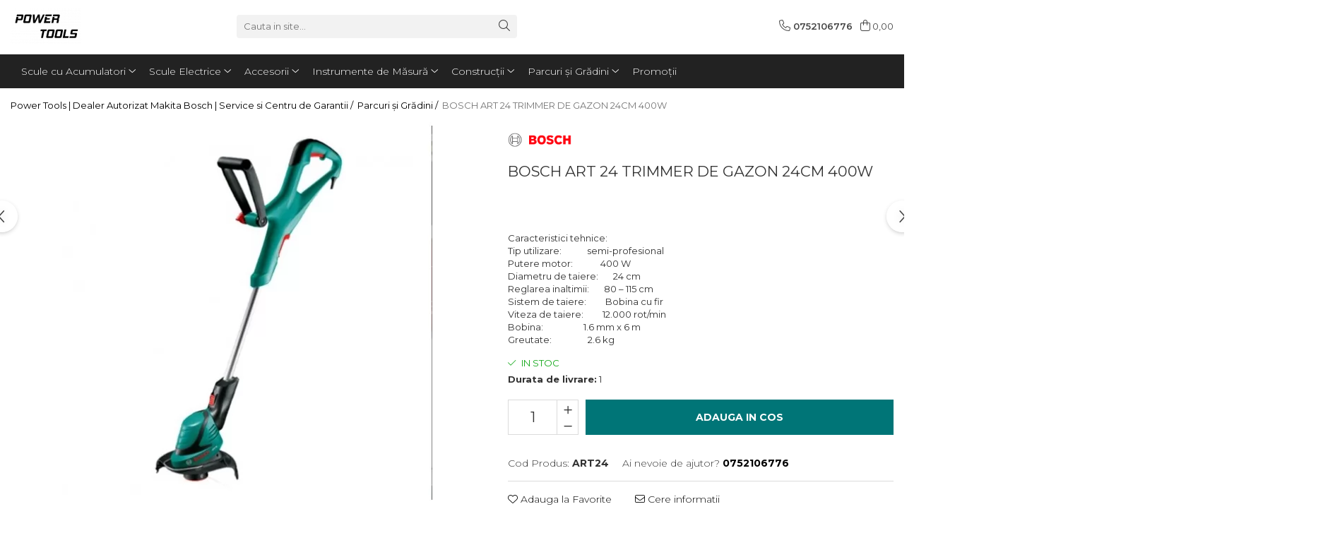

--- FILE ---
content_type: text/html; charset=UTF-8
request_url: https://www.power-tools.ro/parcuri-%C8%99i-gr%C4%83dini/bosch-art-24-trimmer-de-gazon-24cm-400w.html
body_size: 33719
content:
<!DOCTYPE html>

<html lang="ro-ro">

	<head>
		<meta charset="UTF-8">

		<script src="https://gomagcdn.ro/themes/fashion/js/lazysizes.min.js?v=10141333-4.242" async=""></script>

		<script>
			function g_js(callbk){typeof callbk === 'function' ? window.addEventListener("DOMContentLoaded", callbk, false) : false;}
		</script>

					<link rel="icon" sizes="48x48" href="https://gomagcdn.ro/domains2/power-tools.ro/files/favicon/favicon1765.png">
			<link rel="apple-touch-icon" sizes="180x180" href="https://gomagcdn.ro/domains2/power-tools.ro/files/favicon/favicon1765.png">
		
		<style>
			/*body.loading{overflow:hidden;}
			body.loading #wrapper{opacity: 0;visibility: hidden;}
			body #wrapper{opacity: 1;visibility: visible;transition:all .1s ease-out;}*/

			.main-header .main-menu{min-height:43px;}
			.-g-hide{visibility:hidden;opacity:0;}

							.-g-product-box-prp-price{font-weight: 400;display: block;font-size: 11px!important;min-height: 15px;margin: 2px 0 0;}
				.-g-product-box-prp-price-lowest{font-weight: 400;font-size: 11px!important;line-height: 1.2;min-height: 15px;margin: 2px 0 8px;}
				.-g-product-prp-price-lowest{font-weight: 400;font-size: 12px!important;line-height: 1.2;min-height: 15px;margin: 2px 0 10px;}
				.-g-product-prp-price{display: block;height: 22px;font-size:13px!important;color: #333;}
					</style>
					<link rel="preconnect" href="https://fonts.googleapis.com" >
					<link rel="preconnect" href="https://fonts.gstatic.com" crossorigin>
		
		<link rel="preconnect" href="https://gomagcdn.ro"><link rel="dns-prefetch" href="https://fonts.googleapis.com" /><link rel="dns-prefetch" href="https://fonts.gstatic.com" /><link rel="dns-prefetch" href="https://www.facebook.com" /><link rel="dns-prefetch" href="https://www.googletagmanager.com" />

					<link rel="preload" as="image" href="https://gomagcdn.ro/domains2/power-tools.ro/files/product/large/bosch-art-24-trimmer-de-gazon-24cm-400w-404278.webp"   >
					<link rel="preload" as="style" href="https://fonts.googleapis.com/css2?family=Poppins:wght@200;300;400;500;600;700&display=swap" fetchpriority="high" onload="this.onload=null;this.rel='stylesheet'" crossorigin>
		
		<link rel="preload" href="https://gomagcdn.ro/themes/fashion/js/plugins.js?v=10141333-4.242" as="script">

		
					<link rel="preload" href="https://www.power-tools.ro/theme/default.js?v=41728969069" as="script">
				
		<link rel="preload" href="https://gomagcdn.ro/themes/fashion/js/dev.js?v=10141333-4.242" as="script">

					<noscript>
				<link rel="stylesheet" href="https://fonts.googleapis.com/css2?family=Poppins:wght@200;300;400;500;600;700&display=swap">
			</noscript>
		
					<link rel="stylesheet" href="https://gomagcdn.ro/themes/fashion/css/main-min-v2.css?v=10141333-4.242-1" data-values='{"blockScripts": "1"}'>
		
					<link rel="stylesheet" href="https://www.power-tools.ro/theme/default.css?v=41728969069">
		
						<link rel="stylesheet" href="https://gomagcdn.ro/themes/fashion/css/dev-style.css?v=10141333-4.242-1">
		
		
		
		<link rel="alternate" hreflang="x-default" href="https://www.power-tools.ro/parcuri-și-grădini/bosch-art-24-trimmer-de-gazon-24cm-400w.html">
							
		<meta name="expires" content="never">
		<meta name="revisit-after" content="1 days">
					<meta name="author" content="Gomag">
				<title>BOSCH ART 24 TRIMMER DE GAZON 24CM 400W</title>


					<meta name="robots" content="index,follow" />
						
		<meta name="description" content="BOSCH ART 24 TRIMMER DE GAZON 24CM 400W">
		<meta class="viewport" name="viewport" content="width=device-width, initial-scale=1.0, user-scalable=no">
							<meta property="og:description" content="Caracteristici tehnice:  Tip utilizare:            semi-profesional  Putere motor:             400 W  Diametru de taiere:       24 cm  Reglarea inaltimii:       80 – 115 cm  Sistem de taiere:         Bobina cu fir  Viteza de taiere:         12.000 rot/min  Bobina:                   1.6 mm x 6 m  Greutate:                 2.6 kg"/>
							<meta property="og:image" content="https://gomagcdn.ro/domains2/power-tools.ro/files/product/large/bosch-art-24-trimmer-de-gazon-24cm-400w-404278.webp"/>
															<link rel="canonical" href="https://www.power-tools.ro/parcuri-și-grădini/bosch-art-24-trimmer-de-gazon-24cm-400w.html" />
			<meta property="og:url" content="https://www.power-tools.ro/parcuri-și-grădini/bosch-art-24-trimmer-de-gazon-24cm-400w.html"/>
						
		<meta name="distribution" content="Global">
		<meta name="owner" content="www.power-tools.ro">
		<meta name="publisher" content="www.power-tools.ro">
		<meta name="rating" content="General">
		<meta name="copyright" content="Copyright www.power-tools.ro 2026. All rights reserved">
		<link rel="search" href="https://www.power-tools.ro/opensearch.ro.xml" type="application/opensearchdescription+xml" title="Cautare"/>

		
							<script src="https://gomagcdn.ro/themes/fashion/js/jquery-2.1.4.min.js"></script>
			<script defer src="https://gomagcdn.ro/themes/fashion/js/jquery.autocomplete.js?v=20181023"></script>
			<script src="https://gomagcdn.ro/themes/fashion/js/gomag.config.js?v=10141333-4.242"></script>
			<script src="https://gomagcdn.ro/themes/fashion/js/gomag.js?v=10141333-4.242"></script>
		
													<!-- Global site tag (gtag.js) - Google Analytics -->
<script async src="https://www.googletagmanager.com/gtag/js?id=G-4KVLHEC79Z"></script>
	<script>
 window.dataLayer = window.dataLayer || [];
  function gtag(){dataLayer.push(arguments);}
    var cookieValue = '';
  var name = 'g_c_consent' + "=";
  var decodedCookie = decodeURIComponent(document.cookie);
  var ca = decodedCookie.split(';');
  for(var i = 0; i <ca.length; i++) {
	var c = ca[i];
	while (c.charAt(0) == ' ') {
	  c = c.substring(1);
	}
	if (c.indexOf(name) == 0) {
	  cookieValue = c.substring(name.length, c.length);
	}
  }



if(cookieValue == ''){
	gtag('consent', 'default', {
	  'ad_storage': 'granted',
	  'ad_user_data': 'granted',
	  'ad_personalization': 'granted',
	  'analytics_storage': 'granted',
	  'personalization_storage': 'granted',
	  'functionality_storage': 'granted',
	  'security_storage': 'granted'
	});
	} else if(cookieValue != '-1'){


			gtag('consent', 'default', {
			'ad_storage': 'granted',
			'ad_user_data': 'granted',
			'ad_personalization': 'granted',
			'analytics_storage': 'granted',
			'personalization_storage': 'granted',
			'functionality_storage': 'granted',
			'security_storage': 'granted'
		});
	} else {
	 gtag('consent', 'default', {
		  'ad_storage': 'denied',
		  'ad_user_data': 'denied',
		  'ad_personalization': 'denied',
		  'analytics_storage': 'denied',
			'personalization_storage': 'denied',
			'functionality_storage': 'denied',
			'security_storage': 'denied'
		});

		 }
</script>
<script>

	
  gtag('js', new Date());

 
$.Gomag.bind('Cookie/Policy/Consent/Denied', function(){
	gtag('consent', 'update', {
		  'ad_storage': 'denied',
		  'ad_user_data': 'denied',
		  'ad_personalization': 'denied',
		  'analytics_storage': 'denied',
			'personalization_storage': 'denied',
			'functionality_storage': 'denied',
			'security_storage': 'denied'
		});
		})
$.Gomag.bind('Cookie/Policy/Consent/Granted', function(){
	gtag('consent', 'update', {
		  'ad_storage': 'granted',
		  'ad_user_data': 'granted',
		  'ad_personalization': 'granted',
		  'analytics_storage': 'granted',
			'personalization_storage': 'granted',
			'functionality_storage': 'granted',
			'security_storage': 'granted'
		});
		})
  gtag('config', 'G-4KVLHEC79Z', {allow_enhanced_conversions: true });
</script>
<script>
	function gaBuildProductVariant(product)
	{
		let _return = '';
		if(product.version != undefined)
		{
			$.each(product.version, function(i, a){
				_return += (_return == '' ? '' : ', ')+a.value;
			})
		}
		return _return;
	}

</script>
<script>
	$.Gomag.bind('Product/Add/To/Cart/After/Listing', function gaProductAddToCartLV4(event, data) {
		if(data.product !== undefined) {
			var gaProduct = false;
			if(typeof(gaProducts) != 'undefined' && gaProducts[data.product.id] != undefined)
			{
				gaProduct = gaProducts[data.product.id];

			}

			if(gaProduct == false)
			{
				gaProduct = {};
				gaProduct.item_id = data.product.id;
				gaProduct.currency = data.product.currency ? (String(data.product.currency).toLowerCase() == 'lei' ? 'RON' : data.product.currency) : 'RON';
				gaProduct.item_name =  data.product.sku ;
				gaProduct.item_variant= gaBuildProductVariant(data.product);
				gaProduct.item_brand = data.product.brand;
				gaProduct.item_category = data.product.category;

			}

			gaProduct.price = parseFloat(data.product.price).toFixed(2);
			gaProduct.quantity = data.product.productQuantity;
			gtag("event", "add_to_cart", {
				currency: gaProduct.currency,
				value: parseFloat(gaProduct.price) * parseFloat(gaProduct.quantity),
				items: [
					gaProduct
				]
			});

		}
	})
	$.Gomag.bind('Product/Add/To/Cart/After/Details', function gaProductAddToCartDV4(event, data){

		if(data.product !== undefined){

			var gaProduct = false;
			if(
				typeof(gaProducts) != 'undefined'
				&&
				gaProducts[data.product.id] != undefined
			)
			{
				var gaProduct = gaProducts[data.product.id];
			}

			if(gaProduct == false)
			{
				gaProduct = {};
				gaProduct.item_id = data.product.id;
				gaProduct.currency = data.product.currency ? (String(data.product.currency).toLowerCase() == 'lei' ? 'RON' : data.product.currency) : 'RON';
				gaProduct.item_name =  data.product.sku ;
				gaProduct.item_variant= gaBuildProductVariant(data.product);
				gaProduct.item_brand = data.product.brand;
				gaProduct.item_category = data.product.category;

			}

			gaProduct.price = parseFloat(data.product.price).toFixed(2);
			gaProduct.quantity = data.product.productQuantity;


			gtag("event", "add_to_cart", {
			  currency: gaProduct.currency,
			  value: parseFloat(gaProduct.price) * parseFloat(gaProduct.quantity),
			  items: [
				gaProduct
			  ]
			});
        }

	})
	 $.Gomag.bind('Product/Remove/From/Cart', function gaProductRemovedFromCartV4(event, data){
		var envData = $.Gomag.getEnvData();
		var products = envData.products;

		if(data.data.product !== undefined && products[data.data.product] !== undefined){


			var dataProduct = products[data.data.product];


			gaProduct = {};
			gaProduct.item_id = dataProduct.id;

			gaProduct.item_name =   dataProduct.sku ;
			gaProduct.currency = dataProduct.currency ? (String(dataProduct.currency).toLowerCase() == 'lei' ? 'RON' : dataProduct.currency) : 'RON';
			gaProduct.item_category = dataProduct.category;
			gaProduct.item_brand = dataProduct.brand;
			gaProduct.price = parseFloat(dataProduct.price).toFixed(2);
			gaProduct.quantity = data.data.quantity;
			gaProduct.item_variant= gaBuildProductVariant(dataProduct);
			gtag("event", "remove_from_cart", {
			  currency: gaProduct.currency,
			  value: parseFloat(gaProduct.price) * parseFloat(gaProduct.quantity),
			  items: [
				gaProduct
			  ]
			});
        }

	});

	 $.Gomag.bind('Cart/Quantity/Update', function gaCartQuantityUpdateV4(event, data){
		var envData = $.Gomag.getEnvData();
		var products = envData.products;
		if(!data.data.finalQuantity || !data.data.initialQuantity)
		{
			return false;
		}
		var dataProduct = products[data.data.product];
		if(dataProduct == undefined)
		{
			return false;
		}

		gaProduct = {};
		gaProduct.item_id = dataProduct.id;
		gaProduct.currency = dataProduct.currency ? (String(dataProduct.currency).toLowerCase() == 'lei' ? 'RON' : dataProduct.currency) : 'RON';
		gaProduct.item_name =  dataProduct.sku ;

		gaProduct.item_category = dataProduct.category;
		gaProduct.item_brand = dataProduct.brand;
		gaProduct.price = parseFloat(dataProduct.price).toFixed(2);
		gaProduct.item_variant= gaBuildProductVariant(dataProduct);
		if(parseFloat(data.data.initialQuantity) < parseFloat(data.data.finalQuantity))
		{
			var quantity = parseFloat(data.data.finalQuantity) - parseFloat(data.data.initialQuantity);
			gaProduct.quantity = quantity;

			gtag("event", "add_to_cart", {
			  currency: gaProduct.currency,
			  value: parseFloat(gaProduct.price) * parseFloat(gaProduct.quantity),
			  items: [
				gaProduct
			  ]
			});
		}
		else if(parseFloat(data.data.initialQuantity) > parseFloat(data.data.finalQuantity))
		{
			var quantity = parseFloat(data.data.initialQuantity) - parseFloat(data.data.finalQuantity);
			gaProduct.quantity = quantity;
			gtag("event", "remove_from_cart", {
			  currency: gaProduct.currency,
			  value: parseFloat(gaProduct.price) * parseFloat(gaProduct.quantity),
			  items: [
				gaProduct
			  ]
			});
		}

	});

</script>
<script>
function gmsc(name, value)
{
	if(value != undefined && value)
	{
		var expires = new Date();
		expires.setTime(expires.getTime() + parseInt(3600*24*1000*90));
		document.cookie = encodeURIComponent(name) + "=" + encodeURIComponent(value) + '; expires='+ expires.toUTCString() + "; path=/";
	}
}
let gmqs = window.location.search;
let gmup = new URLSearchParams(gmqs);
gmsc('g_sc', gmup.get('shop_campaign'));
gmsc('shop_utm_campaign', gmup.get('utm_campaign'));
gmsc('shop_utm_medium', gmup.get('utm_medium'));
gmsc('shop_utm_source', gmup.get('utm_source'));
</script><meta name="google-site-verification" content="a7UE_wJh9Y6OBoyF8QvqJPcqjnD_DkwEvoynHct7c7Q" />					
		
	</head>

	<body class="" style="">

		<script >
			function _addCss(url, attribute, value, loaded){
				var _s = document.createElement('link');
				_s.rel = 'stylesheet';
				_s.href = url;
				_s.type = 'text/css';
				if(attribute)
				{
					_s.setAttribute(attribute, value)
				}
				if(loaded){
					_s.onload = function(){
						var dom = document.getElementsByTagName('body')[0];
						//dom.classList.remove('loading');
					}
				}
				var _st = document.getElementsByTagName('link')[0];
				_st.parentNode.insertBefore(_s, _st);
			}
			//_addCss('https://fonts.googleapis.com/css2?family=Open+Sans:ital,wght@0,300;0,400;0,600;0,700;1,300;1,400&display=swap');
			_addCss('https://gomagcdn.ro/themes/_fonts/Open-Sans.css');

		</script>
		<script>
				/*setTimeout(
				  function()
				  {
				   document.getElementsByTagName('body')[0].classList.remove('loading');
				  }, 1000);*/
		</script>
							
		
		<div id="wrapper">
			<!-- BLOCK:08644aee509e004f2d6fe09601eff01f start -->
<div id="_cartSummary" class="hide"></div>

<script >
	$(document).ready(function() {

		$(document).on('keypress', '.-g-input-loader', function(){
			$(this).addClass('-g-input-loading');
		})

		$.Gomag.bind('Product/Add/To/Cart/After', function(eventResponse, properties)
		{
									var data = JSON.parse(properties.data);
			$('.q-cart').html(data.quantity);
			if(parseFloat(data.quantity) > 0)
			{
				$('.q-cart').removeClass('hide');
			}
			else
			{
				$('.q-cart').addClass('hide');
			}
			$('.cartPrice').html(data.subtotal + ' ' + data.currency);
			$('.cartProductCount').html(data.quantity);


		})
		$('#_cartSummary').on('updateCart', function(event, cart) {
			var t = $(this);

			$.get('https://www.power-tools.ro/cart-update', {
				cart: cart
			}, function(data) {

				$('.q-cart').html(data.quantity);
				if(parseFloat(data.quantity) > 0)
				{
					$('.q-cart').removeClass('hide');
				}
				else
				{
					$('.q-cart').addClass('hide');
				}
				$('.cartPrice').html(data.subtotal + ' ' + data.currency);
				$('.cartProductCount').html(data.quantity);
			}, 'json');
			window.ga = window.ga || function() {
				(ga.q = ga.q || []).push(arguments)
			};
			ga('send', 'event', 'Buton', 'Click', 'Adauga_Cos');
		});

		if(window.gtag_report_conversion) {
			$(document).on("click", 'li.phone-m', function() {
				var phoneNo = $('li.phone-m').children( "a").attr('href');
				gtag_report_conversion(phoneNo);
			});

		}

	});
</script>



<header class="main-header container-bg clearfix" data-block="headerBlock">
	<div class="discount-tape container-h full -g-hide" id="_gomagHellobar"></div>

		
	<div class="top-head-bg container-h full">

		<div class="top-head container-h">
			<div class="row">
				<div class="col-sm-2 col-xs-12 logo-h">
					
	<a href="https://www.power-tools.ro" id="logo" data-pageId="2">
		<img src="https://gomagcdn.ro/domains2/power-tools.ro/files/company/log-4655706490.png" fetchpriority="high" class="img-responsive" alt="Power Tools" title="Power Tools" width="200" height="50" style="width:auto;">
	</a>
				</div>
				<div class="col-sm-4 col-xs-7 main search-form-box">
					
<form name="search-form" class="search-form" action="https://www.power-tools.ro/produse" id="_searchFormMainHeader">

	<input id="_autocompleteSearchMainHeader" name="c" class="input-placeholder -g-input-loader" type="text" placeholder="Cauta in site..." aria-label="Search"  value="">
	<button id="_doSearch" class="search-button" aria-hidden="true">
		<i class="fa fa-search" aria-hidden="true"></i>
	</button>

				<script >
			$(document).ready(function() {

				$('#_autocompleteSearchMainHeader').autocomplete({
					serviceUrl: 'https://www.power-tools.ro/autocomplete',
					minChars: 2,
					deferRequestBy: 700,
					appendTo: '#_searchFormMainHeader',
					width: parseInt($('#_doSearch').offset().left) - parseInt($('#_autocompleteSearchMainHeader').offset().left),
					formatResult: function(suggestion, currentValue) {
						return suggestion.value;
					},
					onSelect: function(suggestion) {
						$(this).val(suggestion.data);
					},
					onSearchComplete: function(suggestion) {
						$(this).removeClass('-g-input-loading');
					}
				});
				$(document).on('click', '#_doSearch', function(e){
					e.preventDefault();
					if($('#_autocompleteSearchMainHeader').val() != '')
					{
						$('#_searchFormMainHeader').submit();
					}
				})
			});
		</script>
	

</form>
				</div>
				<div class="col-xs-5 acount-section">
					
<ul>
	<li class="search-m hide">
		<a href="#" class="-g-no-url" aria-label="Cauta in site..." data-pageId="">
			<i class="fa fa-search search-open" aria-hidden="true"></i>
			<i style="display:none" class="fa fa-times search-close" aria-hidden="true"></i>
		</a>
	</li>
	<li class="-g-user-icon -g-user-icon-empty">
			
	</li>
	
				<li class="contact-header">
			<a href="tel:0752106776" aria-label="Contacteaza-ne" data-pageId="3">
				<i class="fa fa-phone" aria-hidden="true"></i>
								<span>0752106776</span>
			</a>
		</li>
			<li class="wishlist-header hide">
		<a href="https://www.power-tools.ro/wishlist" aria-label="Wishlist" data-pageId="28">
			<span class="-g-wishlist-product-count -g-hide"></span>
			<i class="fa fa-heart-o" aria-hidden="true"></i>
			<span class="">Favorite</span>
		</a>
	</li>
	<li class="cart-header-btn cart">
		<a class="cart-drop _showCartHeader" href="https://www.power-tools.ro/cos-de-cumparaturi" aria-label="Cos de cumparaturi">
			<span class="q-cart hide">0</span>
			<i class="fa fa-shopping-bag" aria-hidden="true"></i>
			<span class="count cartPrice">0,00
				
			</span>
		</a>
					<div class="cart-dd  _cartShow cart-closed"></div>
			</li>

	</ul>

	<script>
		$(document).ready(function() {
			//Cart
							$('.cart').mouseenter(function() {
					$.Gomag.showCartSummary('div._cartShow');
				}).mouseleave(function() {
					$.Gomag.hideCartSummary('div._cartShow');
					$('div._cartShow').removeClass('cart-open');
				});
						$(document).on('click', '.dropdown-toggle', function() {
				window.location = $(this).attr('href');
			})
		})
	</script>

				</div>
				<div class="col-xs-5 navigation-holder">
					
<div id="navigation">
	<nav id="main-menu" class="main-menu container-h full clearfix">
		<a href="#" class="menu-trg -g-no-url" title="Produse">
			<span>&nbsp;</span>
		</a>
		
<div class="container-h nav-menu-hh clearfix">

	<!-- BASE MENU -->
	<ul class="
			nav-menu base-menu container-h
			
			
		">

		

			
		<li class="menu-drop __GomagMM ">
							<a
					href="https://www.power-tools.ro/scule-cu-acumulatori"
					class="  "
					rel="  "
					
					title="Scule cu Acumulatori"
					data-Gomag=''
					data-block-name="mainMenuD0"
					data-pageId= "80"
					data-block="mainMenuD">
											<span class="list">Scule cu Acumulatori</span>
						<i class="fa fa-angle-down"></i>
				</a>

									<div class="menu-dd">
										<ul class="drop-list clearfix w100">
																																						<li class="fl">
										<div class="col">
											<p class="title">
												<a
												href="https://www.power-tools.ro/mașini-de-cosit"
												class="title    "
												rel="  "
												
												title="Mașini de Cosit"
												data-Gomag=''
												data-block-name="mainMenuD1"
												data-block="mainMenuD"
												data-pageId= "80"
												>
																										Mașini de Cosit
												</a>
											</p>
																						
										</div>
									</li>
																																<li class="fl">
										<div class="col">
											<p class="title">
												<a
												href="https://www.power-tools.ro/masina-de-legat-fier-beton"
												class="title    "
												rel="  "
												
												title="Masina de legat fier beton"
												data-Gomag=''
												data-block-name="mainMenuD1"
												data-block="mainMenuD"
												data-pageId= "80"
												>
																										Masina de legat fier beton
												</a>
											</p>
																						
										</div>
									</li>
																																<li class="fl">
										<div class="col">
											<p class="title">
												<a
												href="https://www.power-tools.ro/acumulatori"
												class="title    "
												rel="  "
												
												title="Acumulatori"
												data-Gomag=''
												data-block-name="mainMenuD1"
												data-block="mainMenuD"
												data-pageId= "80"
												>
																										Acumulatori
												</a>
											</p>
																						
										</div>
									</li>
																																<li class="fl">
										<div class="col">
											<p class="title">
												<a
												href="https://www.power-tools.ro/aspiratoare"
												class="title    "
												rel="  "
												
												title="Aspiratoare"
												data-Gomag=''
												data-block-name="mainMenuD1"
												data-block="mainMenuD"
												data-pageId= "80"
												>
																										Aspiratoare
												</a>
											</p>
																						
										</div>
									</li>
																																<li class="fl">
										<div class="col">
											<p class="title">
												<a
												href="https://www.power-tools.ro/ciocane-rotopercutoare"
												class="title    "
												rel="  "
												
												title="Ciocane Rotopercutoare"
												data-Gomag=''
												data-block-name="mainMenuD1"
												data-block="mainMenuD"
												data-pageId= "80"
												>
																										Ciocane Rotopercutoare
												</a>
											</p>
																						
										</div>
									</li>
																																<li class="fl">
										<div class="col">
											<p class="title">
												<a
												href="https://www.power-tools.ro/compresoare-101"
												class="title    "
												rel="  "
												
												title="Compresoare"
												data-Gomag=''
												data-block-name="mainMenuD1"
												data-block="mainMenuD"
												data-pageId= "80"
												>
																										Compresoare
												</a>
											</p>
																						
										</div>
									</li>
																																<li class="fl">
										<div class="col">
											<p class="title">
												<a
												href="https://www.power-tools.ro/fierăstraie-alternative"
												class="title    "
												rel="  "
												
												title="Ferăstraie Alternative"
												data-Gomag=''
												data-block-name="mainMenuD1"
												data-block="mainMenuD"
												data-pageId= "80"
												>
																										Ferăstraie Alternative
												</a>
											</p>
																						
										</div>
									</li>
																																<li class="fl">
										<div class="col">
											<p class="title">
												<a
												href="https://www.power-tools.ro/fierăstraie-circulare"
												class="title    "
												rel="  "
												
												title="Ferăstraie Circulare"
												data-Gomag=''
												data-block-name="mainMenuD1"
												data-block="mainMenuD"
												data-pageId= "80"
												>
																										Ferăstraie Circulare
												</a>
											</p>
																						
										</div>
									</li>
																																<li class="fl">
										<div class="col">
											<p class="title">
												<a
												href="https://www.power-tools.ro/fierăstraie-cu-lanț"
												class="title    "
												rel="  "
												
												title="Ferăstraie cu Lanț"
												data-Gomag=''
												data-block-name="mainMenuD1"
												data-block="mainMenuD"
												data-pageId= "80"
												>
																										Ferăstraie cu Lanț
												</a>
											</p>
																						
										</div>
									</li>
																																<li class="fl">
										<div class="col">
											<p class="title">
												<a
												href="https://www.power-tools.ro/fierăstraie-verticale"
												class="title    "
												rel="  "
												
												title="Ferăstraie Verticale"
												data-Gomag=''
												data-block-name="mainMenuD1"
												data-block="mainMenuD"
												data-pageId= "80"
												>
																										Ferăstraie Verticale
												</a>
											</p>
																						
										</div>
									</li>
																																<li class="fl">
										<div class="col">
											<p class="title">
												<a
												href="https://www.power-tools.ro/masini-de-taiat-tabla-119"
												class="title    "
												rel="  "
												
												title="Foarfeci de taiat tabla si stantat"
												data-Gomag=''
												data-block-name="mainMenuD1"
												data-block="mainMenuD"
												data-pageId= "80"
												>
																										Foarfeci de taiat tabla si stantat
												</a>
											</p>
																						
										</div>
									</li>
																																<li class="fl">
										<div class="col">
											<p class="title">
												<a
												href="https://www.power-tools.ro/lanterne"
												class="title    "
												rel="  "
												
												title="Lanterne"
												data-Gomag=''
												data-block-name="mainMenuD1"
												data-block="mainMenuD"
												data-pageId= "80"
												>
																										Lanterne
												</a>
											</p>
																						
										</div>
									</li>
																																<li class="fl">
										<div class="col">
											<p class="title">
												<a
												href="https://www.power-tools.ro/mașini-de-găurit-și-înșurubat"
												class="title    "
												rel="  "
												
												title="Mașini de Găurit și Înșurubat"
												data-Gomag=''
												data-block-name="mainMenuD1"
												data-block="mainMenuD"
												data-pageId= "80"
												>
																										Mașini de Găurit și Înșurubat
												</a>
											</p>
																						
										</div>
									</li>
																																<li class="fl">
										<div class="col">
											<p class="title">
												<a
												href="https://www.power-tools.ro/mașini-de-tuns-gard-viu"
												class="title    "
												rel="  "
												
												title="Mașini de Tuns Gard Viu"
												data-Gomag=''
												data-block-name="mainMenuD1"
												data-block="mainMenuD"
												data-pageId= "80"
												>
																										Mașini de Tuns Gard Viu
												</a>
											</p>
																						
										</div>
									</li>
																																<li class="fl">
										<div class="col">
											<p class="title">
												<a
												href="https://www.power-tools.ro/mașini-de-tuns-gazon"
												class="title    "
												rel="  "
												
												title="Mașini de Tuns Gazon"
												data-Gomag=''
												data-block-name="mainMenuD1"
												data-block="mainMenuD"
												data-pageId= "80"
												>
																										Mașini de Tuns Gazon
												</a>
											</p>
																						
										</div>
									</li>
																																<li class="fl">
										<div class="col">
											<p class="title">
												<a
												href="https://www.power-tools.ro/masini-de-insurubat-cu-impact"
												class="title    "
												rel="  "
												
												title="Mașini de Înșurubat cu Impact"
												data-Gomag=''
												data-block-name="mainMenuD1"
												data-block="mainMenuD"
												data-pageId= "80"
												>
																										Mașini de Înșurubat cu Impact
												</a>
											</p>
																						
										</div>
									</li>
																																<li class="fl">
										<div class="col">
											<p class="title">
												<a
												href="https://www.power-tools.ro/șlefuitoare-102"
												class="title    "
												rel="  "
												
												title="Mașini de Șlefuit"
												data-Gomag=''
												data-block-name="mainMenuD1"
												data-block="mainMenuD"
												data-pageId= "80"
												>
																										Mașini de Șlefuit
												</a>
											</p>
																						
										</div>
									</li>
																																<li class="fl">
										<div class="col">
											<p class="title">
												<a
												href="https://www.power-tools.ro/mașini-multifuncționale"
												class="title    "
												rel="  "
												
												title="Mașini Multifuncționale"
												data-Gomag=''
												data-block-name="mainMenuD1"
												data-block="mainMenuD"
												data-pageId= "80"
												>
																										Mașini Multifuncționale
												</a>
											</p>
																						
										</div>
									</li>
																																<li class="fl">
										<div class="col">
											<p class="title">
												<a
												href="https://www.power-tools.ro/mașini-înșurubat-pentru-gips-carton"
												class="title    "
												rel="  "
												
												title="Mașini Înșurubat pentru Gips Carton"
												data-Gomag=''
												data-block-name="mainMenuD1"
												data-block="mainMenuD"
												data-pageId= "80"
												>
																										Mașini Înșurubat pentru Gips Carton
												</a>
											</p>
																						
										</div>
									</li>
																																<li class="fl">
										<div class="col">
											<p class="title">
												<a
												href="https://www.power-tools.ro/polizoare-unghiulare"
												class="title    "
												rel="  "
												
												title="Polizoare Unghiulare"
												data-Gomag=''
												data-block-name="mainMenuD1"
												data-block="mainMenuD"
												data-pageId= "80"
												>
																										Polizoare Unghiulare
												</a>
											</p>
																						
										</div>
									</li>
																																<li class="fl">
										<div class="col">
											<p class="title">
												<a
												href="https://www.power-tools.ro/pulverizatoare"
												class="title    "
												rel="  "
												
												title="Pulverizatoare"
												data-Gomag=''
												data-block-name="mainMenuD1"
												data-block="mainMenuD"
												data-pageId= "80"
												>
																										Pulverizatoare
												</a>
											</p>
																						
										</div>
									</li>
																																<li class="fl">
										<div class="col">
											<p class="title">
												<a
												href="https://www.power-tools.ro/rindele-103"
												class="title    "
												rel="  "
												
												title="Rindele"
												data-Gomag=''
												data-block-name="mainMenuD1"
												data-block="mainMenuD"
												data-pageId= "80"
												>
																										Rindele
												</a>
											</p>
																						
										</div>
									</li>
																																<li class="fl">
										<div class="col">
											<p class="title">
												<a
												href="https://www.power-tools.ro/suflante"
												class="title    "
												rel="  "
												
												title="Suflante"
												data-Gomag=''
												data-block-name="mainMenuD1"
												data-block="mainMenuD"
												data-pageId= "80"
												>
																										Suflante
												</a>
											</p>
																						
										</div>
									</li>
																																<li class="fl">
										<div class="col">
											<p class="title">
												<a
												href="https://www.power-tools.ro/trimmere-98"
												class="title    "
												rel="  "
												
												title="Trimmere"
												data-Gomag=''
												data-block-name="mainMenuD1"
												data-block="mainMenuD"
												data-pageId= "80"
												>
																										Trimmere
												</a>
											</p>
																						
										</div>
									</li>
																																<li class="fl">
										<div class="col">
											<p class="title">
												<a
												href="https://www.power-tools.ro/vibratoare-beton-108"
												class="title    "
												rel="  "
												
												title="Vibratoare Beton"
												data-Gomag=''
												data-block-name="mainMenuD1"
												data-block="mainMenuD"
												data-pageId= "80"
												>
																										Vibratoare Beton
												</a>
											</p>
																						
										</div>
									</li>
																																<li class="fl">
										<div class="col">
											<p class="title">
												<a
												href="https://www.power-tools.ro/încărcătoare"
												class="title    "
												rel="  "
												
												title="Încărcătoare"
												data-Gomag=''
												data-block-name="mainMenuD1"
												data-block="mainMenuD"
												data-pageId= "80"
												>
																										Încărcătoare
												</a>
											</p>
																						
										</div>
									</li>
																													</ul>
																	</div>
									
		</li>
		
		<li class="menu-drop __GomagMM ">
							<a
					href="https://www.power-tools.ro/scule-electrice"
					class="  "
					rel="  "
					
					title="Scule Electrice"
					data-Gomag=''
					data-block-name="mainMenuD0"
					data-pageId= "80"
					data-block="mainMenuD">
											<span class="list">Scule Electrice</span>
						<i class="fa fa-angle-down"></i>
				</a>

									<div class="menu-dd">
										<ul class="drop-list clearfix w100">
																																						<li class="fl">
										<div class="col">
											<p class="title">
												<a
												href="https://www.power-tools.ro/ciocane-rotopercutoare-24"
												class="title    "
												rel="  "
												
												title="Ciocane Rotopercutoare"
												data-Gomag=''
												data-block-name="mainMenuD1"
												data-block="mainMenuD"
												data-pageId= "80"
												>
																										Ciocane Rotopercutoare
												</a>
											</p>
																						
										</div>
									</li>
																																<li class="fl">
										<div class="col">
											<p class="title">
												<a
												href="https://www.power-tools.ro/amestecatoare"
												class="title    "
												rel="  "
												
												title="Amestecătoare"
												data-Gomag=''
												data-block-name="mainMenuD1"
												data-block="mainMenuD"
												data-pageId= "80"
												>
																										Amestecătoare
												</a>
											</p>
																						
										</div>
									</li>
																																<li class="fl">
										<div class="col">
											<p class="title">
												<a
												href="https://www.power-tools.ro/aspiratoare-26"
												class="title    "
												rel="  "
												
												title="Aspiratoare"
												data-Gomag=''
												data-block-name="mainMenuD1"
												data-block="mainMenuD"
												data-pageId= "80"
												>
																										Aspiratoare
												</a>
											</p>
																						
										</div>
									</li>
																																<li class="fl">
										<div class="col">
											<p class="title">
												<a
												href="https://www.power-tools.ro/capsatoare"
												class="title    "
												rel="  "
												
												title="Capsatoare"
												data-Gomag=''
												data-block-name="mainMenuD1"
												data-block="mainMenuD"
												data-pageId= "80"
												>
																										Capsatoare
												</a>
											</p>
																						
										</div>
									</li>
																																<li class="fl">
										<div class="col">
											<p class="title">
												<a
												href="https://www.power-tools.ro/ciocane-demolatoare"
												class="title    "
												rel="  "
												
												title="Ciocane Demolatoare"
												data-Gomag=''
												data-block-name="mainMenuD1"
												data-block="mainMenuD"
												data-pageId= "80"
												>
																										Ciocane Demolatoare
												</a>
											</p>
																						
										</div>
									</li>
																																<li class="fl">
										<div class="col">
											<p class="title">
												<a
												href="https://www.power-tools.ro/debitatoare"
												class="title    "
												rel="  "
												
												title="Debitatoare"
												data-Gomag=''
												data-block-name="mainMenuD1"
												data-block="mainMenuD"
												data-pageId= "80"
												>
																										Debitatoare
												</a>
											</p>
																						
										</div>
									</li>
																																<li class="fl">
										<div class="col">
											<p class="title">
												<a
												href="https://www.power-tools.ro/ferastraie-circulare"
												class="title    "
												rel="  "
												
												title="Ferastraie Circulare"
												data-Gomag=''
												data-block-name="mainMenuD1"
												data-block="mainMenuD"
												data-pageId= "80"
												>
																										Ferastraie Circulare
												</a>
											</p>
																						
										</div>
									</li>
																																<li class="fl">
										<div class="col">
											<p class="title">
												<a
												href="https://www.power-tools.ro/ferastraie-cu-banda"
												class="title    "
												rel="  "
												
												title="Ferastraie cu Banda"
												data-Gomag=''
												data-block-name="mainMenuD1"
												data-block="mainMenuD"
												data-pageId= "80"
												>
																										Ferastraie cu Banda
												</a>
											</p>
																						
										</div>
									</li>
																																<li class="fl">
										<div class="col">
											<p class="title">
												<a
												href="https://www.power-tools.ro/ferastraie-sabie"
												class="title    "
												rel="  "
												
												title="Ferastraie Sabie"
												data-Gomag=''
												data-block-name="mainMenuD1"
												data-block="mainMenuD"
												data-pageId= "80"
												>
																										Ferastraie Sabie
												</a>
											</p>
																						
										</div>
									</li>
																																<li class="fl">
										<div class="col">
											<p class="title">
												<a
												href="https://www.power-tools.ro/ferastraie-stationare"
												class="title    "
												rel="  "
												
												title="Ferastraie Stationare"
												data-Gomag=''
												data-block-name="mainMenuD1"
												data-block="mainMenuD"
												data-pageId= "80"
												>
																										Ferastraie Stationare
												</a>
											</p>
																						
										</div>
									</li>
																																<li class="fl">
										<div class="col">
											<p class="title">
												<a
												href="https://www.power-tools.ro/ferastraie-verticale"
												class="title    "
												rel="  "
												
												title="Ferastraie Verticale"
												data-Gomag=''
												data-block-name="mainMenuD1"
												data-block="mainMenuD"
												data-pageId= "80"
												>
																										Ferastraie Verticale
												</a>
											</p>
																						
										</div>
									</li>
																																<li class="fl">
										<div class="col">
											<p class="title">
												<a
												href="https://www.power-tools.ro/foarfece-de-tablă-și-ștanțat"
												class="title    "
												rel="  "
												
												title="Foarfece de Tablă și Ștanțat"
												data-Gomag=''
												data-block-name="mainMenuD1"
												data-block="mainMenuD"
												data-pageId= "80"
												>
																										Foarfece de Tablă și Ștanțat
												</a>
											</p>
																						
										</div>
									</li>
																																<li class="fl">
										<div class="col">
											<p class="title">
												<a
												href="https://www.power-tools.ro/garduri-electrice"
												class="title    "
												rel="  "
												
												title="GARDURI ELECTRICE"
												data-Gomag=''
												data-block-name="mainMenuD1"
												data-block="mainMenuD"
												data-pageId= "80"
												>
																										GARDURI ELECTRICE
												</a>
											</p>
																						
										</div>
									</li>
																																<li class="fl">
										<div class="col">
											<p class="title">
												<a
												href="https://www.power-tools.ro/mașini-de-frezat-oberfreze"
												class="title    "
												rel="  "
												
												title="Mașini de Frezat"
												data-Gomag=''
												data-block-name="mainMenuD1"
												data-block="mainMenuD"
												data-pageId= "80"
												>
																										Mașini de Frezat
												</a>
											</p>
																						
										</div>
									</li>
																																<li class="fl">
										<div class="col">
											<p class="title">
												<a
												href="https://www.power-tools.ro/mașini-de-frezat-caneluri"
												class="title    "
												rel="  "
												
												title="Mașini de Frezat Caneluri"
												data-Gomag=''
												data-block-name="mainMenuD1"
												data-block="mainMenuD"
												data-pageId= "80"
												>
																										Mașini de Frezat Caneluri
												</a>
											</p>
																						
										</div>
									</li>
																																<li class="fl">
										<div class="col">
											<p class="title">
												<a
												href="https://www.power-tools.ro/mașini-de-frezat-nuturi"
												class="title    "
												rel="  "
												
												title="Mașini de Frezat Nuturi"
												data-Gomag=''
												data-block-name="mainMenuD1"
												data-block="mainMenuD"
												data-pageId= "80"
												>
																										Mașini de Frezat Nuturi
												</a>
											</p>
																						
										</div>
									</li>
																																<li class="fl">
										<div class="col">
											<p class="title">
												<a
												href="https://www.power-tools.ro/mașini-de-găurit-fără-percuție"
												class="title    "
												rel="  "
												
												title="Mașini de Găurit"
												data-Gomag=''
												data-block-name="mainMenuD1"
												data-block="mainMenuD"
												data-pageId= "80"
												>
																										Mașini de Găurit
												</a>
											</p>
																						
										</div>
									</li>
																																<li class="fl">
										<div class="col">
											<p class="title">
												<a
												href="https://www.power-tools.ro/mașini-de-găurit-cu-percuție"
												class="title    "
												rel="  "
												
												title="Mașini de Găurit cu Percuție"
												data-Gomag=''
												data-block-name="mainMenuD1"
												data-block="mainMenuD"
												data-pageId= "80"
												>
																										Mașini de Găurit cu Percuție
												</a>
											</p>
																						
										</div>
									</li>
																																<li class="fl">
										<div class="col">
											<p class="title">
												<a
												href="https://www.power-tools.ro/mașini-de-polișat"
												class="title    "
												rel="  "
												
												title="Mașini de Polișat"
												data-Gomag=''
												data-block-name="mainMenuD1"
												data-block="mainMenuD"
												data-pageId= "80"
												>
																										Mașini de Polișat
												</a>
											</p>
																						
										</div>
									</li>
																																<li class="fl">
										<div class="col">
											<p class="title">
												<a
												href="https://www.power-tools.ro/mașini-de-tuns-gard-viu-104"
												class="title    "
												rel="  "
												
												title="Mașini de Tuns Gard Viu"
												data-Gomag=''
												data-block-name="mainMenuD1"
												data-block="mainMenuD"
												data-pageId= "80"
												>
																										Mașini de Tuns Gard Viu
												</a>
											</p>
																						
										</div>
									</li>
																																<li class="fl">
										<div class="col">
											<p class="title">
												<a
												href="https://www.power-tools.ro/mașini-de-tăiat-bca"
												class="title    "
												rel="  "
												
												title="Mașini de Tăiat BCA"
												data-Gomag=''
												data-block-name="mainMenuD1"
												data-block="mainMenuD"
												data-pageId= "80"
												>
																										Mașini de Tăiat BCA
												</a>
											</p>
																						
										</div>
									</li>
																																<li class="fl">
										<div class="col">
											<p class="title">
												<a
												href="https://www.power-tools.ro/mașini-de-înșurubat-cu-impuls"
												class="title    "
												rel="  "
												
												title="Mașini de Înșurubat cu Impuls"
												data-Gomag=''
												data-block-name="mainMenuD1"
												data-block="mainMenuD"
												data-pageId= "80"
												>
																										Mașini de Înșurubat cu Impuls
												</a>
											</p>
																						
										</div>
									</li>
																																<li class="fl">
										<div class="col">
											<p class="title">
												<a
												href="https://www.power-tools.ro/mașini-de-înșurubat-electrice"
												class="title    "
												rel="  "
												
												title="Mașini de Înșurubat Electrice"
												data-Gomag=''
												data-block-name="mainMenuD1"
												data-block="mainMenuD"
												data-pageId= "80"
												>
																										Mașini de Înșurubat Electrice
												</a>
											</p>
																						
										</div>
									</li>
																																<li class="fl">
										<div class="col">
											<p class="title">
												<a
												href="https://www.power-tools.ro/mașini-înșurubat-pentru-gips-carton-100"
												class="title    "
												rel="  "
												
												title="Mașini de Înșurubat pentru Gips Carton"
												data-Gomag=''
												data-block-name="mainMenuD1"
												data-block="mainMenuD"
												data-pageId= "80"
												>
																										Mașini de Înșurubat pentru Gips Carton
												</a>
											</p>
																						
										</div>
									</li>
																																<li class="fl">
										<div class="col">
											<p class="title">
												<a
												href="https://www.power-tools.ro/multicutter"
												class="title    "
												rel="  "
												
												title="Multicutter"
												data-Gomag=''
												data-block-name="mainMenuD1"
												data-block="mainMenuD"
												data-pageId= "80"
												>
																										Multicutter
												</a>
											</p>
																						
										</div>
									</li>
																																<li class="fl">
										<div class="col">
											<p class="title">
												<a
												href="https://www.power-tools.ro/polizoare-de-banc"
												class="title    "
												rel="  "
												
												title="Polizoare de Banc"
												data-Gomag=''
												data-block-name="mainMenuD1"
												data-block="mainMenuD"
												data-pageId= "80"
												>
																										Polizoare de Banc
												</a>
											</p>
																						
										</div>
									</li>
																																<li class="fl">
										<div class="col">
											<p class="title">
												<a
												href="https://www.power-tools.ro/polizoare-drepte-biax"
												class="title    "
												rel="  "
												
												title="Polizoare Drepte"
												data-Gomag=''
												data-block-name="mainMenuD1"
												data-block="mainMenuD"
												data-pageId= "80"
												>
																										Polizoare Drepte
												</a>
											</p>
																						
										</div>
									</li>
																																<li class="fl">
										<div class="col">
											<p class="title">
												<a
												href="https://www.power-tools.ro/polizoare-unghiulare-50"
												class="title    "
												rel="  "
												
												title="Polizoare Unghiulare"
												data-Gomag=''
												data-block-name="mainMenuD1"
												data-block="mainMenuD"
												data-pageId= "80"
												>
																										Polizoare Unghiulare
												</a>
											</p>
																						
										</div>
									</li>
																																<li class="fl">
										<div class="col">
											<p class="title">
												<a
												href="https://www.power-tools.ro/rindele"
												class="title    "
												rel="  "
												
												title="Rindele"
												data-Gomag=''
												data-block-name="mainMenuD1"
												data-block="mainMenuD"
												data-pageId= "80"
												>
																										Rindele
												</a>
											</p>
																						
										</div>
									</li>
																																<li class="fl">
										<div class="col">
											<p class="title">
												<a
												href="https://www.power-tools.ro/suflante-54"
												class="title    "
												rel="  "
												
												title="Suflante"
												data-Gomag=''
												data-block-name="mainMenuD1"
												data-block="mainMenuD"
												data-pageId= "80"
												>
																										Suflante
												</a>
											</p>
																						
										</div>
									</li>
																																<li class="fl">
										<div class="col">
											<p class="title">
												<a
												href="https://www.power-tools.ro/suflante-cu-aer-cald"
												class="title    "
												rel="  "
												
												title="Suflante cu Aer Cald"
												data-Gomag=''
												data-block-name="mainMenuD1"
												data-block="mainMenuD"
												data-pageId= "80"
												>
																										Suflante cu Aer Cald
												</a>
											</p>
																						
										</div>
									</li>
																																<li class="fl">
										<div class="col">
											<p class="title">
												<a
												href="https://www.power-tools.ro/șlefuitoare"
												class="title    "
												rel="  "
												
												title="Șlefuitoare"
												data-Gomag=''
												data-block-name="mainMenuD1"
												data-block="mainMenuD"
												data-pageId= "80"
												>
																										Șlefuitoare
												</a>
											</p>
																						
										</div>
									</li>
																													</ul>
																	</div>
									
		</li>
		
		<li class="menu-drop __GomagMM ">
							<a
					href="https://www.power-tools.ro/accesorii"
					class="  "
					rel="  "
					
					title="Accesorii"
					data-Gomag=''
					data-block-name="mainMenuD0"
					data-pageId= "80"
					data-block="mainMenuD">
											<span class="list">Accesorii</span>
						<i class="fa fa-angle-down"></i>
				</a>

									<div class="menu-dd">
										<ul class="drop-list clearfix w100">
																																						<li class="fl">
										<div class="col">
											<p class="title">
												<a
												href="https://www.power-tools.ro/accesorii-pentru-multicutter"
												class="title    "
												rel="  "
												
												title="Accesorii pentru Multicutter"
												data-Gomag=''
												data-block-name="mainMenuD1"
												data-block="mainMenuD"
												data-pageId= "80"
												>
																										Accesorii pentru Multicutter
												</a>
											</p>
																						
										</div>
									</li>
																																<li class="fl">
										<div class="col">
											<p class="title">
												<a
												href="https://www.power-tools.ro/accesorii-scule-de-grădinărit"
												class="title    "
												rel="  "
												
												title="Accesorii Scule de Grădinărit"
												data-Gomag=''
												data-block-name="mainMenuD1"
												data-block="mainMenuD"
												data-pageId= "80"
												>
																										Accesorii Scule de Grădinărit
												</a>
											</p>
																						
										</div>
									</li>
																																<li class="fl">
										<div class="col">
											<p class="title">
												<a
												href="https://www.power-tools.ro/accesorii-înşurubare"
												class="title    "
												rel="  "
												
												title="Accesorii Înşurubare"
												data-Gomag=''
												data-block-name="mainMenuD1"
												data-block="mainMenuD"
												data-pageId= "80"
												>
																										Accesorii Înşurubare
												</a>
											</p>
																						
										</div>
									</li>
																																<li class="fl">
										<div class="col">
											<p class="title">
												<a
												href="https://www.power-tools.ro/carote"
												class="title    "
												rel="  "
												
												title="Carote"
												data-Gomag=''
												data-block-name="mainMenuD1"
												data-block="mainMenuD"
												data-pageId= "80"
												>
																										Carote
												</a>
											</p>
																						
										</div>
									</li>
																																<li class="fl">
										<div class="col">
											<p class="title">
												<a
												href="https://www.power-tools.ro/dăltuire"
												class="title    "
												rel="  "
												
												title="Dăltuire"
												data-Gomag=''
												data-block-name="mainMenuD1"
												data-block="mainMenuD"
												data-pageId= "80"
												>
																										Dăltuire
												</a>
											</p>
																						
										</div>
									</li>
																																<li class="fl">
										<div class="col">
											<p class="title">
												<a
												href="https://www.power-tools.ro/ferăstraie-circulare-84"
												class="title    "
												rel="  "
												
												title="Ferăstraie Circulare"
												data-Gomag=''
												data-block-name="mainMenuD1"
												data-block="mainMenuD"
												data-pageId= "80"
												>
																										Ferăstraie Circulare
												</a>
											</p>
																						
										</div>
									</li>
																																<li class="fl">
										<div class="col">
											<p class="title">
												<a
												href="https://www.power-tools.ro/frezare-şi-rindeluire"
												class="title    "
												rel="  "
												
												title="Frezare şi Rindeluire"
												data-Gomag=''
												data-block-name="mainMenuD1"
												data-block="mainMenuD"
												data-pageId= "80"
												>
																										Frezare şi Rindeluire
												</a>
											</p>
																						
										</div>
									</li>
																																<li class="fl">
										<div class="col">
											<p class="title">
												<a
												href="https://www.power-tools.ro/găurire"
												class="title    "
												rel="  "
												
												title="Găurire"
												data-Gomag=''
												data-block-name="mainMenuD1"
												data-block="mainMenuD"
												data-pageId= "80"
												>
																										Găurire
												</a>
											</p>
																																															<a
														href="https://www.power-tools.ro/beton"
														rel="  "
														
														title="BETON"
														class="    "
														data-Gomag=''
														data-block-name="mainMenuD2"
														data-block="mainMenuD"
														data-pageId=""
													>
																												<i class="fa fa-angle-right"></i>
														<span>BETON</span>
													</a>
																									<a
														href="https://www.power-tools.ro/lemn"
														rel="  "
														
														title="LEMN"
														class="    "
														data-Gomag=''
														data-block-name="mainMenuD2"
														data-block="mainMenuD"
														data-pageId=""
													>
																												<i class="fa fa-angle-right"></i>
														<span>LEMN</span>
													</a>
																									<a
														href="https://www.power-tools.ro/metal"
														rel="  "
														
														title="METAL"
														class="    "
														data-Gomag=''
														data-block-name="mainMenuD2"
														data-block="mainMenuD"
														data-pageId=""
													>
																												<i class="fa fa-angle-right"></i>
														<span>METAL</span>
													</a>
																							
										</div>
									</li>
																																<li class="fl">
										<div class="col">
											<p class="title">
												<a
												href="https://www.power-tools.ro/masini-de-taiat-tabla"
												class="title    "
												rel="  "
												
												title="masini de taiat tabla"
												data-Gomag=''
												data-block-name="mainMenuD1"
												data-block="mainMenuD"
												data-pageId= "80"
												>
																										masini de taiat tabla
												</a>
											</p>
																						
										</div>
									</li>
																																<li class="fl">
										<div class="col">
											<p class="title">
												<a
												href="https://www.power-tools.ro/tăiere-cu-ferăstraie-sabie"
												class="title    "
												rel="  "
												
												title="Tăiere cu Ferăstraie Sabie"
												data-Gomag=''
												data-block-name="mainMenuD1"
												data-block="mainMenuD"
												data-pageId= "80"
												>
																										Tăiere cu Ferăstraie Sabie
												</a>
											</p>
																						
										</div>
									</li>
																																<li class="fl">
										<div class="col">
											<p class="title">
												<a
												href="https://www.power-tools.ro/tăiere-cu-ferăstraie-verticale"
												class="title    "
												rel="  "
												
												title="Tăiere cu Ferăstraie Verticale"
												data-Gomag=''
												data-block-name="mainMenuD1"
												data-block="mainMenuD"
												data-pageId= "80"
												>
																										Tăiere cu Ferăstraie Verticale
												</a>
											</p>
																						
										</div>
									</li>
																																<li class="fl">
										<div class="col">
											<p class="title">
												<a
												href="https://www.power-tools.ro/tăiere-degroşare-şi-periere"
												class="title    "
												rel="  "
												
												title="Tăiere, Degroşare şi Periere"
												data-Gomag=''
												data-block-name="mainMenuD1"
												data-block="mainMenuD"
												data-pageId= "80"
												>
																										Tăiere, Degroşare şi Periere
												</a>
											</p>
																						
										</div>
									</li>
																																<li class="fl">
										<div class="col">
											<p class="title">
												<a
												href="https://www.power-tools.ro/tăiere-șlefuire-şi-găurire-cu-diamant"
												class="title    "
												rel="  "
												
												title="Tăiere, Șlefuire şi Găurire cu Diamant"
												data-Gomag=''
												data-block-name="mainMenuD1"
												data-block="mainMenuD"
												data-pageId= "80"
												>
																										Tăiere, Șlefuire şi Găurire cu Diamant
												</a>
											</p>
																						
										</div>
									</li>
																																<li class="fl">
										<div class="col">
											<p class="title">
												<a
												href="https://www.power-tools.ro/uleiuri"
												class="title    "
												rel="  "
												
												title="uleiuri"
												data-Gomag=''
												data-block-name="mainMenuD1"
												data-block="mainMenuD"
												data-pageId= "80"
												>
																										uleiuri
												</a>
											</p>
																						
										</div>
									</li>
																																<li class="fl">
										<div class="col">
											<p class="title">
												<a
												href="https://www.power-tools.ro/unelte-manuale"
												class="title    "
												rel="  "
												
												title="Unelte Manuale"
												data-Gomag=''
												data-block-name="mainMenuD1"
												data-block="mainMenuD"
												data-pageId= "80"
												>
																										Unelte Manuale
												</a>
											</p>
																						
										</div>
									</li>
																																<li class="fl">
										<div class="col">
											<p class="title">
												<a
												href="https://www.power-tools.ro/valize-de-protecție"
												class="title    "
												rel="  "
												
												title="Valize de Protecție"
												data-Gomag=''
												data-block-name="mainMenuD1"
												data-block="mainMenuD"
												data-pageId= "80"
												>
																										Valize de Protecție
												</a>
											</p>
																						
										</div>
									</li>
																																<li class="fl">
										<div class="col">
											<p class="title">
												<a
												href="https://www.power-tools.ro/șlefuire-și-lustruire"
												class="title    "
												rel="  "
												
												title="Șlefuire și Lustruire"
												data-Gomag=''
												data-block-name="mainMenuD1"
												data-block="mainMenuD"
												data-pageId= "80"
												>
																										Șlefuire și Lustruire
												</a>
											</p>
																						
										</div>
									</li>
																													</ul>
																	</div>
									
		</li>
		
		<li class="menu-drop __GomagMM ">
							<a
					href="https://www.power-tools.ro/instrumente-de-masura"
					class="  "
					rel="  "
					
					title="Instrumente de Măsură"
					data-Gomag=''
					data-block-name="mainMenuD0"
					data-pageId= "80"
					data-block="mainMenuD">
											<span class="list">Instrumente de Măsură</span>
						<i class="fa fa-angle-down"></i>
				</a>

									<div class="menu-dd">
										<ul class="drop-list clearfix w100">
																																						<li class="fl">
										<div class="col">
											<p class="title">
												<a
												href="https://www.power-tools.ro/clinometre-digitale"
												class="title    "
												rel="  "
												
												title="Clinometre Digitale"
												data-Gomag=''
												data-block-name="mainMenuD1"
												data-block="mainMenuD"
												data-pageId= "80"
												>
																										Clinometre Digitale
												</a>
											</p>
																						
										</div>
									</li>
																																<li class="fl">
										<div class="col">
											<p class="title">
												<a
												href="https://www.power-tools.ro/nivele-laser"
												class="title    "
												rel="  "
												
												title="Nivele Laser"
												data-Gomag=''
												data-block-name="mainMenuD1"
												data-block="mainMenuD"
												data-pageId= "80"
												>
																										Nivele Laser
												</a>
											</p>
																						
										</div>
									</li>
																																<li class="fl">
										<div class="col">
											<p class="title">
												<a
												href="https://www.power-tools.ro/telemetre-cu-laser"
												class="title    "
												rel="  "
												
												title="Telemetre cu Laser"
												data-Gomag=''
												data-block-name="mainMenuD1"
												data-block="mainMenuD"
												data-pageId= "80"
												>
																										Telemetre cu Laser
												</a>
											</p>
																						
										</div>
									</li>
																													</ul>
																	</div>
									
		</li>
		
		<li class="menu-drop __GomagMM ">
							<a
					href="https://www.power-tools.ro/construcții"
					class="  "
					rel="  "
					
					title="Construcții"
					data-Gomag=''
					data-block-name="mainMenuD0"
					data-pageId= "80"
					data-block="mainMenuD">
											<span class="list">Construcții</span>
						<i class="fa fa-angle-down"></i>
				</a>

									<div class="menu-dd">
										<ul class="drop-list clearfix w100">
																																						<li class="fl">
										<div class="col">
											<p class="title">
												<a
												href="https://www.power-tools.ro/aparate-de-sudură"
												class="title    "
												rel="  "
												
												title="Aparate de Sudură"
												data-Gomag=''
												data-block-name="mainMenuD1"
												data-block="mainMenuD"
												data-pageId= "80"
												>
																										Aparate de Sudură
												</a>
											</p>
																						
										</div>
									</li>
																																<li class="fl">
										<div class="col">
											<p class="title">
												<a
												href="https://www.power-tools.ro/compresoare"
												class="title    "
												rel="  "
												
												title="Compresoare"
												data-Gomag=''
												data-block-name="mainMenuD1"
												data-block="mainMenuD"
												data-pageId= "80"
												>
																										Compresoare
												</a>
											</p>
																						
										</div>
									</li>
																																<li class="fl">
										<div class="col">
											<p class="title">
												<a
												href="https://www.power-tools.ro/generatoare"
												class="title    "
												rel="  "
												
												title="Generatoare"
												data-Gomag=''
												data-block-name="mainMenuD1"
												data-block="mainMenuD"
												data-pageId= "80"
												>
																										Generatoare
												</a>
											</p>
																						
										</div>
									</li>
																																<li class="fl">
										<div class="col">
											<p class="title">
												<a
												href="https://www.power-tools.ro/hidrofoare"
												class="title    "
												rel="  "
												
												title="Hidrofoare"
												data-Gomag=''
												data-block-name="mainMenuD1"
												data-block="mainMenuD"
												data-pageId= "80"
												>
																										Hidrofoare
												</a>
											</p>
																						
										</div>
									</li>
																																<li class="fl">
										<div class="col">
											<p class="title">
												<a
												href="https://www.power-tools.ro/motopompe"
												class="title    "
												rel="  "
												
												title="Motopompe"
												data-Gomag=''
												data-block-name="mainMenuD1"
												data-block="mainMenuD"
												data-pageId= "80"
												>
																										Motopompe
												</a>
											</p>
																						
										</div>
									</li>
																																<li class="fl">
										<div class="col">
											<p class="title">
												<a
												href="https://www.power-tools.ro/vibratoare-beton"
												class="title    "
												rel="  "
												
												title="Vibratoare Beton"
												data-Gomag=''
												data-block-name="mainMenuD1"
												data-block="mainMenuD"
												data-pageId= "80"
												>
																										Vibratoare Beton
												</a>
											</p>
																						
										</div>
									</li>
																													</ul>
																	</div>
									
		</li>
		
		<li class="menu-drop __GomagMM ">
							<a
					href="https://www.power-tools.ro/parcuri-și-grădini"
					class="  "
					rel="  "
					
					title="Parcuri și Grădini"
					data-Gomag=''
					data-block-name="mainMenuD0"
					data-pageId= "80"
					data-block="mainMenuD">
											<span class="list">Parcuri și Grădini</span>
						<i class="fa fa-angle-down"></i>
				</a>

									<div class="menu-dd">
										<ul class="drop-list clearfix w100">
																																						<li class="fl">
										<div class="col">
											<p class="title">
												<a
												href="https://www.power-tools.ro/accesorii-62"
												class="title    "
												rel="  "
												
												title="Accesorii"
												data-Gomag=''
												data-block-name="mainMenuD1"
												data-block="mainMenuD"
												data-pageId= "80"
												>
																										Accesorii
												</a>
											</p>
																						
										</div>
									</li>
																																<li class="fl">
										<div class="col">
											<p class="title">
												<a
												href="https://www.power-tools.ro/ferăstraie-cu-lanț-drujbe"
												class="title    "
												rel="  "
												
												title="Ferăstraie cu Lanț"
												data-Gomag=''
												data-block-name="mainMenuD1"
												data-block="mainMenuD"
												data-pageId= "80"
												>
																										Ferăstraie cu Lanț
												</a>
											</p>
																						
										</div>
									</li>
																																<li class="fl">
										<div class="col">
											<p class="title">
												<a
												href="https://www.power-tools.ro/foarfece-de-grădină"
												class="title    "
												rel="  "
												
												title="Foarfece de Grădină"
												data-Gomag=''
												data-block-name="mainMenuD1"
												data-block="mainMenuD"
												data-pageId= "80"
												>
																										Foarfece de Grădină
												</a>
											</p>
																						
										</div>
									</li>
																																<li class="fl">
										<div class="col">
											<p class="title">
												<a
												href="https://www.power-tools.ro/mașini-de-cosit-97"
												class="title    "
												rel="  "
												
												title="Mașini de Cosit"
												data-Gomag=''
												data-block-name="mainMenuD1"
												data-block="mainMenuD"
												data-pageId= "80"
												>
																										Mașini de Cosit
												</a>
											</p>
																						
										</div>
									</li>
																																<li class="fl">
										<div class="col">
											<p class="title">
												<a
												href="https://www.power-tools.ro/mașini-de-spălat-cu-presiune"
												class="title    "
												rel="  "
												
												title="Mașini de Spălat cu Presiune"
												data-Gomag=''
												data-block-name="mainMenuD1"
												data-block="mainMenuD"
												data-pageId= "80"
												>
																										Mașini de Spălat cu Presiune
												</a>
											</p>
																						
										</div>
									</li>
																																<li class="fl">
										<div class="col">
											<p class="title">
												<a
												href="https://www.power-tools.ro/mașini-de-tuns-gard-viu-64"
												class="title    "
												rel="  "
												
												title="Mașini de Tuns Gard Viu"
												data-Gomag=''
												data-block-name="mainMenuD1"
												data-block="mainMenuD"
												data-pageId= "80"
												>
																										Mașini de Tuns Gard Viu
												</a>
											</p>
																						
										</div>
									</li>
																																<li class="fl">
										<div class="col">
											<p class="title">
												<a
												href="https://www.power-tools.ro/mașini-de-tuns-iarba"
												class="title    "
												rel="  "
												
												title="Mașini de Tuns Gazon"
												data-Gomag=''
												data-block-name="mainMenuD1"
												data-block="mainMenuD"
												data-pageId= "80"
												>
																										Mașini de Tuns Gazon
												</a>
											</p>
																						
										</div>
									</li>
																																<li class="fl">
										<div class="col">
											<p class="title">
												<a
												href="https://www.power-tools.ro/pompe-submersibile"
												class="title    "
												rel="  "
												
												title="Pompe Submersibile"
												data-Gomag=''
												data-block-name="mainMenuD1"
												data-block="mainMenuD"
												data-pageId= "80"
												>
																										Pompe Submersibile
												</a>
											</p>
																						
										</div>
									</li>
																																<li class="fl">
										<div class="col">
											<p class="title">
												<a
												href="https://www.power-tools.ro/suflante-de-grădină"
												class="title    "
												rel="  "
												
												title="Suflante de Grădină"
												data-Gomag=''
												data-block-name="mainMenuD1"
												data-block="mainMenuD"
												data-pageId= "80"
												>
																										Suflante de Grădină
												</a>
											</p>
																						
										</div>
									</li>
																																<li class="fl">
										<div class="col">
											<p class="title">
												<a
												href="https://www.power-tools.ro/trimmere"
												class="title    "
												rel="  "
												
												title="Trimmere"
												data-Gomag=''
												data-block-name="mainMenuD1"
												data-block="mainMenuD"
												data-pageId= "80"
												>
																										Trimmere
												</a>
											</p>
																						
										</div>
									</li>
																													</ul>
																	</div>
									
		</li>
		
		<li class="menu-drop __GomagMM ">
								<a
						href="https://www.power-tools.ro/promoții-8"
						class="    "
						rel="  "
						
						title="Promoții"
						data-Gomag=''
						data-block-name="mainMenuD0"  data-block="mainMenuD" data-pageId= "80">
												<span class="list">Promoții</span>
					</a>
				
		</li>
						
		


		
	</ul> <!-- end of BASE MENU -->

</div>		<ul class="mobile-icon fr">

							<li class="phone-m">
					<a href="tel:0752106776" title="Contacteaza-ne">
												<i class="fa fa-phone" aria-hidden="true"></i>
					</a>
				</li>
									<li class="user-m -g-user-icon -g-user-icon-empty">
			</li>
			<li class="wishlist-header-m hide">
				<a href="https://www.power-tools.ro/wishlist">
					<span class="-g-wishlist-product-count"></span>
					<i class="fa fa-heart-o" aria-hidden="true"></i>

				</a>
			</li>
			<li class="cart-m">
				<a href="https://www.power-tools.ro/cos-de-cumparaturi">
					<span class="q-cart hide">0</span>
					<i class="fa fa-shopping-bag" aria-hidden="true"></i>
				</a>
			</li>
			<li class="search-m">
				<a href="#" class="-g-no-url" aria-label="Cauta in site...">
					<i class="fa fa-search search-open" aria-hidden="true"></i>
					<i style="display:none" class="fa fa-times search-close" aria-hidden="true"></i>
				</a>
			</li>
					</ul>
	</nav>
	<!-- end main-nav -->

	<div style="display:none" class="search-form-box search-toggle">
		<form name="search-form" class="search-form" action="https://www.power-tools.ro/produse" id="_searchFormMobileToggle">
			<input id="_autocompleteSearchMobileToggle" name="c" class="input-placeholder -g-input-loader" type="text" autofocus="autofocus" value="" placeholder="Cauta in site..." aria-label="Search">
			<button id="_doSearchMobile" class="search-button" aria-hidden="true">
				<i class="fa fa-search" aria-hidden="true"></i>
			</button>

										<script >
					$(document).ready(function() {
						$('#_autocompleteSearchMobileToggle').autocomplete({
							serviceUrl: 'https://www.power-tools.ro/autocomplete',
							minChars: 2,
							deferRequestBy: 700,
							appendTo: '#_searchFormMobileToggle',
							width: parseInt($('#_doSearchMobile').offset().left) - parseInt($('#_autocompleteSearchMobileToggle').offset().left),
							formatResult: function(suggestion, currentValue) {
								return suggestion.value;
							},
							onSelect: function(suggestion) {
								$(this).val(suggestion.data);
							},
							onSearchComplete: function(suggestion) {
								$(this).removeClass('-g-input-loading');
							}
						});

						$(document).on('click', '#_doSearchMobile', function(e){
							e.preventDefault();
							if($('#_autocompleteSearchMobileToggle').val() != '')
							{
								$('#_searchFormMobileToggle').submit();
							}
						})
					});
				</script>
			
		</form>
	</div>
</div>
				</div>
			</div>
		</div>
	</div>

</header>
<!-- end main-header --><!-- BLOCK:08644aee509e004f2d6fe09601eff01f end -->
			
<script >
	$.Gomag.bind('Product/Add/To/Cart/Validate', function(response, isValid)
	{
		$($GomagConfig.versionAttributesName).removeClass('versionAttributeError');

		if($($GomagConfig.versionAttributesSelectSelector).length && !$($GomagConfig.versionAttributesSelectSelector).val())
		{

			if ($($GomagConfig.versionAttributesHolder).position().top < jQuery(window).scrollTop()){
				//scroll up
				 $([document.documentElement, document.body]).animate({
					scrollTop: $($GomagConfig.versionAttributesHolder).offset().top - 55
				}, 1000, function() {
					$($GomagConfig.versionAttributesName).addClass('versionAttributeError');
				});
			}
			else if ($($GomagConfig.versionAttributesHolder).position().top + $($GomagConfig.versionAttributesHolder).height() >
				$(window).scrollTop() + (
					window.innerHeight || document.documentElement.clientHeight
				)) {
				//scroll down
				$('html,body').animate({
					scrollTop: $($GomagConfig.versionAttributesHolder).position().top - (window.innerHeight || document.documentElement.clientHeight) + $($GomagConfig.versionAttributesHolder).height() -55 }, 1000, function() {
					$($GomagConfig.versionAttributesName).addClass('versionAttributeError');
				}
				);
			}
			else{
				$($GomagConfig.versionAttributesName).addClass('versionAttributeError');
			}

			isValid.noError = false;
		}
		if($($GomagConfig.versionAttributesSelector).length && !$('.'+$GomagConfig.versionAttributesActiveSelectorClass).length)
		{

			if ($($GomagConfig.versionAttributesHolder).position().top < jQuery(window).scrollTop()){
				//scroll up
				 $([document.documentElement, document.body]).animate({
					scrollTop: $($GomagConfig.versionAttributesHolder).offset().top - 55
				}, 1000, function() {
					$($GomagConfig.versionAttributesName).addClass('versionAttributeError');
				});
			}
			else if ($($GomagConfig.versionAttributesHolder).position().top + $($GomagConfig.versionAttributesHolder).height() >
				$(window).scrollTop() + (
					window.innerHeight || document.documentElement.clientHeight
				)) {
				//scroll down
				$('html,body').animate({
					scrollTop: $($GomagConfig.versionAttributesHolder).position().top - (window.innerHeight || document.documentElement.clientHeight) + $($GomagConfig.versionAttributesHolder).height() -55 }, 1000, function() {
					$($GomagConfig.versionAttributesName).addClass('versionAttributeError');
				}
				);
			}
			else{
				$($GomagConfig.versionAttributesName).addClass('versionAttributeError');
			}

			isValid.noError = false;
		}
	});
	$.Gomag.bind('Page/Load', function removeSelectedVersionAttributes(response, settings) {
		/* remove selection for versions */
		if((settings.doNotSelectVersion != undefined && settings.doNotSelectVersion === true) && $($GomagConfig.versionAttributesSelector).length && !settings.reloadPageOnVersionClick) {
			$($GomagConfig.versionAttributesSelector).removeClass($GomagConfig.versionAttributesActiveSelectorClass);
		}

		if((settings.doNotSelectVersion != undefined && settings.doNotSelectVersion === true) && $($GomagConfig.versionAttributesSelectSelector).length) {
			var selected = settings.reloadPageOnVersionClick != undefined && settings.reloadPageOnVersionClick ? '' : 'selected="selected"';

			$($GomagConfig.versionAttributesSelectSelector).prepend('<option value="" ' + selected + '>Selectati</option>');
		}
	});
	$(document).ready(function() {
		function is_touch_device2() {
			return (('ontouchstart' in window) || (navigator.MaxTouchPoints > 0) || (navigator.msMaxTouchPoints > 0));
		};

		
		$.Gomag.bind('Product/Details/After/Ajax/Load', function(e, payload)
		{
			let reinit = payload.reinit;
			let response = payload.response;

			if(reinit){
				$('.thumb-h:not(.horizontal):not(.vertical)').insertBefore('.vertical-slide-img');

				var hasThumb = $('.thumb-sld').length > 0;

				$('.prod-lg-sld:not(.disabled)').slick({
					slidesToShow: 1,
					slidesToScroll: 1,
					//arrows: false,
					fade: true,
					//cssEase: 'linear',
					dots: true,
					infinite: false,
					draggable: false,
					dots: true,
					//adaptiveHeight: true,
					asNavFor: hasThumb ? '.thumb-sld' : null
				/*}).on('afterChange', function(event, slick, currentSlide, nextSlide){
					if($( window ).width() > 800 ){

						$('.zoomContainer').remove();
						$('#img_0').removeData('elevateZoom');
						var source = $('#img_'+currentSlide).attr('data-src');
						var fullImage = $('#img_'+currentSlide).attr('data-full-image');
						$('.swaped-image').attr({
							//src:source,
							"data-zoom-image":fullImage
						});
						$('.zoomWindowContainer div').stop().css("background-image","url("+ fullImage +")");
						$("#img_"+currentSlide).elevateZoom({responsive: true});
					}*/
				});

				if($( window ).width() < 767 ){
					$('.prod-lg-sld.disabled').slick({
						slidesToShow: 1,
						slidesToScroll: 1,
						fade: true,
						dots: true,
						infinite: false,
						draggable: false,
						dots: true,
					});
				}

				$('.prod-lg-sld.slick-slider').slick('resize');

				//PRODUCT THUMB SLD
				if ($('.thumb-h.horizontal').length){
					$('.thumb-sld').slick({
						vertical: false,
						slidesToShow: 6,
						slidesToScroll: 1,
						asNavFor: '.prod-lg-sld',
						dots: false,
						infinite: false,
						//centerMode: true,
						focusOnSelect: true
					});
				} else if ($('.thumb-h').length) {
					$('.thumb-sld').slick({
						vertical: true,
						slidesToShow: 4,
						slidesToScroll: 1,
						asNavFor: '.prod-lg-sld',
						dots: false,
						infinite: false,
						draggable: false,
						swipe: false,
						//adaptiveHeight: true,
						//centerMode: true,
						focusOnSelect: true
					});
				}

				if($.Gomag.isMobile()){
					$($GomagConfig.bannerDesktop).remove()
					$($GomagConfig.bannerMobile).removeClass('hideSlide');
				} else {
					$($GomagConfig.bannerMobile).remove()
					$($GomagConfig.bannerDesktop).removeClass('hideSlide');
				}
			}

			$.Gomag.trigger('Product/Details/After/Ajax/Load/Complete', {'response':response});
		});

		$.Gomag.bind('Product/Details/After/Ajax/Response', function(e, payload)
		{
			let response = payload.response;
			let data = payload.data;
			let reinitSlider = false;

			if (response.title) {
				let $content = $('<div>').html(response.title);
				let title = $($GomagConfig.detailsProductTopHolder).find($GomagConfig.detailsProductTitleHolder).find('.title > span');
				let newTitle = $content.find('.title > span');
				if(title.text().trim().replace(/\s+/g, ' ') != newTitle.text().trim().replace(/\s+/g, ' ')){
					$.Gomag.fadeReplace(title,newTitle);
				}

				let brand = $($GomagConfig.detailsProductTopHolder).find($GomagConfig.detailsProductTitleHolder).find('.brand-detail');
				let newBrand = $content.find('.brand-detail');
				if(brand.text().trim().replace(/\s+/g, ' ') != newBrand.text().trim().replace(/\s+/g, ' ')){
					$.Gomag.fadeReplace(brand,newBrand);
				}

				let review = $($GomagConfig.detailsProductTopHolder).find($GomagConfig.detailsProductTitleHolder).find('.__reviewTitle');
				let newReview = $content.find('.__reviewTitle');
				if(review.text().trim().replace(/\s+/g, ' ') != newReview.text().trim().replace(/\s+/g, ' ')){
					$.Gomag.fadeReplace(review,newReview);
				}
			}

			if (response.images) {
				let $content = $('<div>').html(response.images);
				var imagesHolder = $($GomagConfig.detailsProductTopHolder).find($GomagConfig.detailsProductImagesHolder);
				var images = [];
				imagesHolder.find('img').each(function() {
					var dataSrc = $(this).attr('data-src');
					if (dataSrc) {
						images.push(dataSrc);
					}
				});

				var newImages = [];
				$content.find('img').each(function() {
					var dataSrc = $(this).attr('data-src');
					if (dataSrc) {
						newImages.push(dataSrc);
					}
				});

				if(!$content.find('.thumb-h.horizontal').length && imagesHolder.find('.thumb-h.horizontal').length){
					$content.find('.thumb-h').addClass('horizontal');
				}
				
				const newTop  = $content.find('.product-icon-box:not(.bottom)').first();
				const oldTop  = imagesHolder.find('.product-icon-box:not(.bottom)').first();

				if (newTop.length && oldTop.length && (newTop.prop('outerHTML') !== oldTop.prop('outerHTML'))) {
					oldTop.replaceWith(newTop.clone());
				}
				
				const newBottom = $content.find('.product-icon-box.bottom').first();
				const oldBottom = imagesHolder.find('.product-icon-box.bottom').first();

				if (newBottom.length && oldBottom.length && (newBottom.prop('outerHTML') !== oldBottom.prop('outerHTML'))) {
					oldBottom.replaceWith(newBottom.clone());
				}

				if (images.length !== newImages.length || images.some((val, i) => val !== newImages[i])) {
					$.Gomag.fadeReplace($($GomagConfig.detailsProductTopHolder).find($GomagConfig.detailsProductImagesHolder), $content.html());
					reinitSlider = true;
				}
			}

			if (response.details) {
				let $content = $('<div>').html(response.details);
				$content.find('.stock-limit').hide();
				function replaceDetails(content){
					$($GomagConfig.detailsProductTopHolder).find($GomagConfig.detailsProductDetailsHolder).html(content);
				}

				if($content.find('.__shippingPriceTemplate').length && $($GomagConfig.detailsProductTopHolder).find('.__shippingPriceTemplate').length){
					$content.find('.__shippingPriceTemplate').replaceWith($($GomagConfig.detailsProductTopHolder).find('.__shippingPriceTemplate'));
					$($GomagConfig.detailsProductTopHolder).find('.__shippingPriceTemplate').slideDown(100);
				} else if (!$content.find('.__shippingPriceTemplate').length && $($GomagConfig.detailsProductTopHolder).find('.__shippingPriceTemplate').length){
					$($GomagConfig.detailsProductTopHolder).find('.__shippingPriceTemplate').slideUp(100);
				}

				if($content.find('.btn-flstockAlertBTN').length && !$($GomagConfig.detailsProductTopHolder).find('.btn-flstockAlertBTN').length || !$content.find('.btn-flstockAlertBTN').length && $($GomagConfig.detailsProductTopHolder).find('.btn-flstockAlertBTN').length){
					$.Gomag.fadeReplace($($GomagConfig.detailsProductTopHolder).find('.add-section'), $content.find('.add-section').clone().html());
					setTimeout(function(){
						replaceDetails($content.html());
					}, 500)
				} else if ($content.find('.-g-empty-add-section').length && $($GomagConfig.detailsProductTopHolder).find('.add-section').length) {
					$($GomagConfig.detailsProductTopHolder).find('.add-section').slideUp(100, function() {
						replaceDetails($content.html());
					});
				} else if($($GomagConfig.detailsProductTopHolder).find('.-g-empty-add-section').length && $content.find('.add-section').length){
					$($GomagConfig.detailsProductTopHolder).find('.-g-empty-add-section').replaceWith($content.find('.add-section').clone().hide());
					$($GomagConfig.detailsProductTopHolder).find('.add-section').slideDown(100, function() {
						replaceDetails($content.html());
					});
				} else {
					replaceDetails($content.html());
				}

			}

			$.Gomag.trigger('Product/Details/After/Ajax/Load', {'properties':data, 'response':response, 'reinit':reinitSlider});
		});

	});
</script>


<div class="container-h container-bg product-page-holder ">

	
<div class="breadcrumbs-default breadcrumbs-default-product clearfix -g-breadcrumbs-container">
  <ol>
    <li>
      <a href="https://www.power-tools.ro/">Power Tools | Dealer Autorizat Makita Bosch | Service si Centru de Garantii&nbsp;/&nbsp;</a>
    </li>
        		<li>
		  <a href="https://www.power-tools.ro/parcuri-și-grădini">Parcuri și Grădini&nbsp;/&nbsp;</a>
		</li>
		        <li class="active">BOSCH ART 24 TRIMMER DE GAZON 24CM 400W</li>
  </ol>
</div>
<!-- breadcrumbs-default -->

	

	<div id="-g-product-page-before"></div>

	<div id="product-page">

		
<div class="container-h product-top -g-product-1971" data-product-id="1971">

	<div class="row -g-product-row-box">
		<div class="detail-title col-sm-6 pull-right -g-product-title">
			
<div class="go-back-icon">
	<a href="https://www.power-tools.ro/parcuri-și-grădini">
		<i class="fa fa-arrow-left" aria-hidden="true"></i>
	</a>
</div>

<h1 class="title">
			<a class="brand-detail-image" href="https://www.power-tools.ro/produse/bosch">
			<img width="90" src="https://gomagcdn.ro/domains2/power-tools.ro/files/brand/original/Bosch-Logo5677.png" alt="BOSCH" title="BOSCH">
		</a>
		<span>

		BOSCH ART 24 TRIMMER DE GAZON 24CM 400W
		
	</span>
</h1>

			<a class="brand-detail-image-mobile" href="https://www.power-tools.ro/produse/bosch">
			<img width="90" src="https://gomagcdn.ro/domains2/power-tools.ro/files/brand/original/Bosch-Logo5677.png" alt="BOSCH" title="BOSCH">
		</a>
	
<div class="__reviewTitle">
	
					
</div>		</div>
		<div class="detail-slider-holder col-sm-6 -g-product-images">
			

<div class="vertical-slider-box">
    <div class="vertical-slider-pager-h">

		
		<div class="vertical-slide-img">
			<ul class="prod-lg-sld ">
																													
				
									<li>
						<a href="https://gomagcdn.ro/domains2/power-tools.ro/files/product/original/bosch-art-24-trimmer-de-gazon-24cm-400w-404278.webp" data-fancybox="prod-gallery" data-base-class="detail-layout" data-caption="BOSCH ART 24 TRIMMER DE GAZON 24CM 400W" class="__retargetingImageThumbSelector"  title="BOSCH ART 24 TRIMMER DE GAZON 24CM 400W">
															<img
									id="img_0"
									data-id="1971"
									class="img-responsive"
									src="https://gomagcdn.ro/domains2/power-tools.ro/files/product/large/bosch-art-24-trimmer-de-gazon-24cm-400w-404278.webp"
																			fetchpriority="high"
																		data-src="https://gomagcdn.ro/domains2/power-tools.ro/files/product/large/bosch-art-24-trimmer-de-gazon-24cm-400w-404278.webp"
									alt="BOSCH ART 24 TRIMMER DE GAZON 24CM 400W [1]"
									title="BOSCH ART 24 TRIMMER DE GAZON 24CM 400W [1]"
									width="700" height="700"
								>
							
																				</a>
					</li>
											</ul>

			<div class="product-icon-box product-icon-box-1971">
													
							</div>
			<div class="product-icon-box bottom product-icon-bottom-box-1971">

							</div>
		</div>

		    </div>
</div>

<div class="clear"></div>
<div class="detail-share" style="text-align: center;">

            </div>
		</div>
		<div class="col-sm-6 detail-prod-attr pull-right -g-product-details">
			
<script >
  $(window).load(function() {
    setTimeout(function() {
      if ($($GomagConfig.detailsProductPriceBox + '1971').hasClass('-g-hide')) {
        $($GomagConfig.detailsProductPriceBox + '1971').removeClass('-g-hide');
      }
		if ($($GomagConfig.detailsDiscountIcon + '1971').hasClass('hide')) {
			$($GomagConfig.detailsDiscountIcon + '1971').removeClass('hide');
		}
	}, 3000);
  });
</script>


<script >
	$(document).ready(function(){
		$.Gomag.bind('Product/Disable/AddToCart', function addToCartDisababled(){
			$('.add2cart').addClass($GomagConfig.addToCartDisababled);
		})

		$('.-g-base-price-info').hover(function(){
			$('.-g-base-price-info-text').addClass('visible');
		}, function(){
			$('.-g-base-price-info-text').removeClass('visible');
		})

		$('.-g-prp-price-info').hover(function(){
			$('.-g-prp-price-info-text').addClass('visible');
		}, function(){
			$('.-g-prp-price-info-text').removeClass('visible');
		})
	})
</script>


<style>
	.detail-price .-g-prp-display{display: block;font-size:.85em!important;text-decoration:none;margin-bottom:3px;}
    .-g-prp-display .bPrice{display:inline-block;vertical-align:middle;}
    .-g-prp-display .icon-info{display:block;}
    .-g-base-price-info, .-g-prp-price-info{display:inline-block;vertical-align:middle;position: relative;margin-top: -3px;margin-left: 3px;}
    .-g-prp-price-info{margin-top: 0;margin-left: 0;}
    .detail-price s:not(.-g-prp-display) .-g-base-price-info{display:none;}
	.-g-base-price-info-text, .-g-prp-price-info-text{
		position: absolute;
		top: 25px;
		left: -100px;
		width: 200px;
		padding: 10px;
		font-family: "Open Sans",sans-serif;
		font-size:12px;
		color: #000;
		line-height:1.1;
		text-align: center;
		border-radius: 2px;
		background: #5d5d5d;
		opacity: 0;
		visibility: hidden;
		background: #fff;
		box-shadow: 0 2px 18px 0 rgb(0 0 0 / 15%);
		transition: all 0.3s cubic-bezier(0.9,0,0.2,0.99);
		z-index: 9;
	}
	.-g-base-price-info-text.visible, .-g-prp-price-info-text.visible{visibility: visible; opacity: 1;}
</style>
<span class="detail-price text-main -g-product-price-box-1971 -g-hide " data-block="DetailsPrice" data-product-id="1971">

			<input type="hidden" id="productBasePrice" value="349.0000"/>
		<input type="hidden" id="productFinalPrice" value="349.0000"/>
		<input type="hidden" id="productCurrency" value="Lei"/>
		<input type="hidden" id="productVat" value="21"/>
					<span class="-g-product-prp-price">
				<span class="-g-product-prp-price-1971"></span>
				<span class="-g-prp-price-info hide">
					<svg class="icon-info" fill="#00000095" xmlns="http://www.w3.org/2000/svg" viewBox="0 0 48 48" width="18" height="18"><path d="M 24 4 C 12.972066 4 4 12.972074 4 24 C 4 35.027926 12.972066 44 24 44 C 35.027934 44 44 35.027926 44 24 C 44 12.972074 35.027934 4 24 4 z M 24 7 C 33.406615 7 41 14.593391 41 24 C 41 33.406609 33.406615 41 24 41 C 14.593385 41 7 33.406609 7 24 C 7 14.593391 14.593385 7 24 7 z M 24 14 A 2 2 0 0 0 24 18 A 2 2 0 0 0 24 14 z M 23.976562 20.978516 A 1.50015 1.50015 0 0 0 22.5 22.5 L 22.5 33.5 A 1.50015 1.50015 0 1 0 25.5 33.5 L 25.5 22.5 A 1.50015 1.50015 0 0 0 23.976562 20.978516 z"/></svg>
					<span class="-g-prp-price-info-text -g-prp-price-info-text-1971"></span>
				</span>
			</span>
			<div class="clear"></div>
		
		<s>
			
			
			<span class="-g-base-price-info">
				<svg class="icon-info" fill="#00000095" xmlns="http://www.w3.org/2000/svg" viewBox="0 0 48 48" width="18" height="18"><path d="M 24 4 C 12.972066 4 4 12.972074 4 24 C 4 35.027926 12.972066 44 24 44 C 35.027934 44 44 35.027926 44 24 C 44 12.972074 35.027934 4 24 4 z M 24 7 C 33.406615 7 41 14.593391 41 24 C 41 33.406609 33.406615 41 24 41 C 14.593385 41 7 33.406609 7 24 C 7 14.593391 14.593385 7 24 7 z M 24 14 A 2 2 0 0 0 24 18 A 2 2 0 0 0 24 14 z M 23.976562 20.978516 A 1.50015 1.50015 0 0 0 22.5 22.5 L 22.5 33.5 A 1.50015 1.50015 0 1 0 25.5 33.5 L 25.5 22.5 A 1.50015 1.50015 0 0 0 23.976562 20.978516 z"/></svg>
				<span class="-g-base-price-info-text -g-base-price-info-text-1971"></span>
			</span>
			

		</s>

		
		

		<span class="fPrice -g-product-final-price-1971">
			349,00
			Lei
		</span>



		
		<span class="-g-product-details-um -g-product-um-1971 hide"></span>

		
		
		
		<span id="_countDown_1971" class="_countDownTimer -g-product-count-down-1971"></span>

							</span>


<div class="detail-product-atributes" data-product-id = "1971">
				<div class="short-description">
			<div>
				<p>Caracteristici tehnice:<br />
Tip utilizare:&nbsp;&nbsp;&nbsp;&nbsp;&nbsp;&nbsp;&nbsp;&nbsp;&nbsp;&nbsp;&nbsp; semi-profesional<br />
Putere motor:&nbsp;&nbsp;&nbsp;&nbsp;&nbsp;&nbsp;&nbsp;&nbsp;&nbsp;&nbsp;&nbsp;&nbsp; 400 W<br />
Diametru de taiere:&nbsp;&nbsp;&nbsp;&nbsp;&nbsp;&nbsp; 24 cm<br />
Reglarea inaltimii:&nbsp;&nbsp;&nbsp;&nbsp;&nbsp;&nbsp; 80 &ndash; 115 cm<br />
Sistem de taiere:&nbsp;&nbsp;&nbsp;&nbsp;&nbsp;&nbsp;&nbsp;&nbsp; Bobina cu fir<br />
Viteza de taiere:&nbsp;&nbsp;&nbsp;&nbsp;&nbsp;&nbsp;&nbsp;&nbsp; 12.000 rot/min<br />
Bobina:&nbsp;&nbsp;&nbsp;&nbsp;&nbsp;&nbsp;&nbsp;&nbsp;&nbsp;&nbsp;&nbsp;&nbsp;&nbsp;&nbsp;&nbsp;&nbsp;&nbsp;&nbsp; 1.6 mm x 6 m<br />
Greutate:&nbsp;&nbsp;&nbsp;&nbsp;&nbsp;&nbsp;&nbsp;&nbsp;&nbsp;&nbsp;&nbsp;&nbsp;&nbsp;&nbsp;&nbsp;&nbsp; 2.6 kg</p>
			</div>
			
					</div>
	
	</div>

<div class="detail-product-atributes" data-product-id = "1971">
	<div class="prod-attr-h -g-version-attribute-holder">
		
	</div>

	
										<span class="stock-status available -g-product-stock-status-1971" data-initialstock="1" >
					<i class="fa fa-check-circle-o" aria-hidden="true"></i>
										In stoc
				</span>
										<p class="__shippingDeliveryTime  ">
				<b>Durata de livrare:</b>
				1
			</p>
			</div>




  						<div class="clear"></div>
<div class="__shippingPriceTemplate"></div>
<script >
	$(document).ready(function() {
		$(document).on('click', '#getShippingInfo', function() {
			$.Gomag.openDefaultPopup(undefined, {
				src: 'https://www.power-tools.ro/info-transport?type=popup',
				iframe : {css : {width : '400px'}}
			});
		});
		
		$('body').on('shippingLocationChanged', function(e, productId){
			
			$.Gomag.ajax('https://www.power-tools.ro/ajaxGetShippingPrice', {product: productId }, 'GET', function(data){
				if(data != undefined) {
					$('.__shippingPriceTemplate').hide().html(data.shippingPriceTemplate);
					$('.__shippingPriceTemplate').slideDown(100);
				} else {
					$('.__shippingPriceTemplate').slideUp(100);
				}
			}, 'responseJSON');
		})
	});
</script>

		
		
		<div class="add-section clearfix -g-product-add-section-1971">
			<div class="qty-regulator clearfix -g-product-qty-regulator-1971">
				<div class="stock-limit">
					Limita stoc
				</div>
				<a href="#" class="minus qtyminus -g-no-url"  id="qtyminus" data-id="1971">
					<i class="fa fa-minus" aria-hidden="true" style="font-weight: 400;"></i>
				</a>

				<input class="qty-val qty" name="quantity" id="quantity" type="text" value="1"  data-id="1971">
				<input id="step_quantity" type="hidden" value="1.00">
				<input type="hidden" value="123456789123" class="form-control" id="quantityProduct">
				<input type="hidden" value="1" class="form-control" id="orderMinimQuantity">
				<input type="hidden" value="123456789123" class="form-control" id="productQuantity">
				<a href="#" id="qtyplus" class="plus qtyplus -g-no-url" data-id="1971">
					<i class="fa fa-plus" aria-hidden="true" style="font-weight: 400;"></i>
				</a>
			</div>
			<a class="btn btn-cmd add2cart add-2-cart btn-cart custom __retargetingAddToCartSelector -g-product-add-to-cart-1971 -g-no-url" onClick="$.Gomag.addToCart({'p': 1971, 'l':'d'})" href="#" data-id="1971" rel="nofollow">
				Adauga in cos</a>
						</div>
				      <!-- end add-section -->
	
				<script>
			$('.stock-limit').hide();
			$(document).ready(function() {
				$.Gomag.bind('User/Ajax/Data/Loaded', function(event, data) {
					if(data != undefined && data.data != undefined) {
						var responseData = data.data;
						if(responseData.itemsQuantities != undefined && responseData.itemsQuantities.hasOwnProperty('1971')) {
							var cartQuantity = 0;
							$.each(responseData.itemsQuantities, function(i, v) {
								if(i == 1971) {
									cartQuantity = v;
								}
							});
							if(
								$.Gomag.getEnvData().products != undefined
								&&
								$.Gomag.getEnvData().products[1971] != undefined
								&&
								$.Gomag.getEnvData().products[1971].hasConfigurationOptions != 1
								&&
								$.Gomag.getEnvData().products[1971].stock != undefined
								&&
								cartQuantity > 0
								&&
								cartQuantity >= $.Gomag.getEnvData().products[1971].stock)
							{
								if ($('.-g-product-add-to-cart-1971').length != 0) {
								//if (!$('.-g-product-qty-regulator-1971').hasClass('hide')) {
									$('.-g-product-qty-regulator-1971').addClass('hide');
									$('.-g-product-add-to-cart-1971').addClass('hide');
									$('.-g-product-add-section-1971').remove();
									$('.-g-product-stock-status-1971').after(
									'<span class="text-main -g-product-stock-last" style="display: inline-block;padding:0 5px; margin-bottom: 8px; font-weight: bold;"> Ultima Bucata</span>');
									$('.-g-product-stock-status-1971').parent().after(
										'<a href="#nh" class="btn btn-fl disableAddToCartButton __GomagAddToCartDisabled">Produs adaugat in cos</a>');
								//}
								}

								if($('._addPackage').length) {
									$('._addPackage').attr('onclick', null).html('Pachet indisponibil')
								}
							}
							else
							{
								$('.-g-product-qty-regulator-1971').removeClass('hide');
								$('.-g-product-add-to-cart-1971').removeClass('hide');
								$('.__GomagAddToCartDisabled').remove();
								if($.Gomag.getEnvData().products != undefined
								&&
								$.Gomag.getEnvData().products[1971] != undefined

								&&
								$.Gomag.getEnvData().products[1971].stock != undefined
								&&
								cartQuantity > 0
								&&
								cartQuantity < $.Gomag.getEnvData().products[1971].stock)
								{
									var newStockQuantity = parseFloat($.Gomag.getEnvData().products[1971].stock) - cartQuantity;
									newStockQuantity = newStockQuantity.toString();
									if(newStockQuantity != undefined && newStockQuantity.indexOf(".") >= 0){
										newStockQuantity = newStockQuantity.replace(/0+$/g,'');
										newStockQuantity = newStockQuantity.replace(/\.$/g,'');
									}
									$('#quantityProduct').val(newStockQuantity);
									$('#productQuantity').val(newStockQuantity);
								}
							}
						}
					}
				});
			});
		</script>
	

	<div class="clear"></div>


	

<div class="product-code dataProductId" data-block="ProductAddToCartPhoneHelp" data-product-id="1971">
	<span class="code">
		<span class="-g-product-details-code-prefix">Cod Produs:</span>
		<strong>ART24</strong>
	</span>

		<span class="help-phone">
		<span class="-g-product-details-help-phone">Ai nevoie de ajutor?</span>
		<a href="tel:0752106776">
			<strong>0752106776</strong>
		</a>
			</span>
	
	</div>


<div class="wish-section">
			<a href="#addToWishlistPopup_1971" onClick="$.Gomag.addToWishlist({'p': 1971 , 'u': 'https://www.power-tools.ro/wishlist-add?product=1971' })" title="Favorite" data-name="BOSCH ART 24 TRIMMER DE GAZON 24CM 400W" data-href="https://www.power-tools.ro/wishlist-add?product=1971" rel="nofollow" class="wish-btn col addToWishlist addToWishlistDefault -g-add-to-wishlist-1971">
			<i class="fa fa-heart-o" aria-hidden="true"></i> Adauga la Favorite
		</a>
		
						<script >
			$.Gomag.bind('Set/Options/For/Informations', function(){

			})
		</script>
		

				<a href="#" rel="nofollow" id="info-btn" class="col -g-info-request-popup-details -g-no-url" onclick="$.Gomag.openPopupWithData('#info-btn', {iframe : {css : {width : '360px'}}, src: 'https://www.power-tools.ro/iframe-info?loc=info&amp;id=1971'});">
			<i class="fa fa-envelope-o" aria-hidden="true"></i> Cere informatii
		</a>
							</div>

		</div>
	</div>

	
    
	<div class="icon-group gomagComponent container-h container-bg clearfix detail">
		<style>
			.icon-group {visibility: visible;}
		</style>

		<div class="row icon-g-scroll">
												<div class="col banner_toate ">
						<div class="trust-h">
							<a class="trust-item -g-no-url" href="#" target="_self">
								<img
									class="icon"
									src="https://gomagcdn.ro/domains2/power-tools.ro/files/banner/1767562-2008157_1691307237.png?height=50"
									data-src="https://gomagcdn.ro/domains2/power-tools.ro/files/banner/1767562-2008157_1691307237.png?height=50"
									loading="lazy"
									alt="Livrare Gratuită"
									title="Livrare Gratuită"
									width="45"
									height="45"
								/>
								<p class="icon-label">
									Livrare Gratuită
																	</p>
																	<div class="t-tips">Livrare gratuită la comenzi de peste 800 de lei!</div>
															</a>
						</div>
					</div>
																<div class="col banner_toate ">
						<div class="trust-h">
							<a class="trust-item -g-no-url" href="#" target="_self">
								<img
									class="icon"
									src="https://gomagcdn.ro/domains2/power-tools.ro/files/banner/istockphoto-1375716890-612x6122319_1691307351.jpeg?height=50"
									data-src="https://gomagcdn.ro/domains2/power-tools.ro/files/banner/istockphoto-1375716890-612x6122319_1691307351.jpeg?height=50"
									loading="lazy"
									alt="Livrare Rapidă"
									title="Livrare Rapidă"
									width="45"
									height="45"
								/>
								<p class="icon-label">
									Livrare Rapidă
																	</p>
																	<div class="t-tips">Primești comanda in 24-48 h!</div>
															</a>
						</div>
					</div>
																<div class="col banner_toate ">
						<div class="trust-h">
							<a class="trust-item " href="https://www.makita.ro/3-ani-garantie.html" target="_blank">
								<img
									class="icon"
									src="https://gomagcdn.ro/domains2/power-tools.ro/files/banner/3ani-garantie-1-3748.png?height=50"
									data-src="https://gomagcdn.ro/domains2/power-tools.ro/files/banner/3ani-garantie-1-3748.png?height=50"
									loading="lazy"
									alt="3 Ani Garanție Makita"
									title="3 Ani Garanție Makita"
									width="45"
									height="45"
								/>
								<p class="icon-label">
									3 Ani Garanție Makita
																	</p>
																	<div class="t-tips">Prelungește gratuit garanția produsului tău!</div>
															</a>
						</div>
					</div>
																<div class="col banner_toate ">
						<div class="trust-h">
							<a class="trust-item " href="https://www.bosch-professional.com/ro/ro/pro360/" target="_blank">
								<img
									class="icon"
									src="https://gomagcdn.ro/domains2/power-tools.ro/files/banner/3ani-garantie-1-3527.png?height=50"
									data-src="https://gomagcdn.ro/domains2/power-tools.ro/files/banner/3ani-garantie-1-3527.png?height=50"
									loading="lazy"
									alt="3 Ani Garanție Bosch"
									title="3 Ani Garanție Bosch"
									width="45"
									height="45"
								/>
								<p class="icon-label">
									3 Ani Garanție Bosch
																	</p>
																	<div class="t-tips">Prelungește gratuit garanția produsului tău!</div>
															</a>
						</div>
					</div>
									</div>

		<div class="icon-group-nav">
			<a href="#" class="-g-no-url" id="icon-g-prev"><i class="fa fa-angle-left" aria-hidden="true"></i></a>
			<a href="#" class="-g-no-url" id="icon-g-next"><i class="fa fa-angle-right" aria-hidden="true"></i></a>
		</div>

							<script >
				$(document).ready(function () {
					$('.icon-group').addClass('loaded');
					/* TOOLTIPS */
					$('.icon-group .col').hover(function(){
						$(this).find('.t-tips').toggleClass('visible');
					});
					/* SCROLL ITEMS */
					$('#icon-g-prev, #icon-g-next').click(function() {
						var dir = this.id=="icon-g-next" ? '+=' : '-=' ;

						$('.icon-g-scroll').stop().animate({scrollLeft: dir+'100'}, 400);
						setTimeout(function(){
							var scrollPos = $('.icon-g-scroll').scrollLeft();
							if (scrollPos >= 40){
								$('#icon-g-prev').addClass('visible');
							}else{
								$('#icon-g-prev').removeClass('visible');
							};
						}, 300);
					});
				});
			</script>
		

	</div>

</div>



<div class="clear"></div>



<div class="clear"></div>

<div class="product-bottom">
	<div class="">
		<div class="row">

			

<div class="detail-tabs col-sm-6">
        <div id="resp-tab">
          <ul class="resp-tabs-list tab-grup">
                          <li id="__showDescription">Descriere</li>
                                                                                                					<li id="_showReviewForm">
			  Review-uri <span class="__productReviewCount">(0)</span>
			</li>
							           </ul>

          <div class="resp-tabs-container regular-text tab-grup">
                          <div class="description-tab">
                <div class="_descriptionTab __showDescription">
                  
					<div class="">
                    <p>Bobina semiautomata reduce reglajele manuale ale firului dublu de inalta performanta.<br />
Comuta intre modul de tundere si de taiere a marginilor cu un singur clic datorita capului rotativ.<br />
Reglarea inaltimii cu un singur clic extinde lungimea; schimba unghiul cu ajutorul manerului secundar.<br />
Ideal pentru taierea ierbii si a buruienilor, tunderea gazonului si taierea marginilor gradinii.<br />
Motor puternic pentru o finisare rapida si curata.</p>
                  </div>
                  
                  				   				  

<a href="#" onclick="$.Gomag.openPopup({src: '#-g-gspr-widget', type : 'inline', modal: true});" class="product-gspr-widget-button -g-no-url">Informatii conformitate produs</a>

<div id="-g-gspr-widget" class="product-gspr-widget" style="display:none;">
	
	
		
	<div class="product-gspr-widget-header">
		<div class="product-gspr-widget-header-title">Informatii conformitate produs</div>

		<div class="product-gspr-widget-nav">
							<a href="javascript:void(0);" class="btn -g-gspr-tab -g-no-url" data-tab="safety">Siguranta produs</a>
										<a href="javascript:void(0);" class="btn -g-gspr-tab -g-no-url" data-tab="manufacturer">Informatii producator</a>
										<a href="javascript:void(0);" class="btn -g-gspr-tab -g-no-url" data-tab="person">Informatii persoana</a>
						
		</div>
	</div>

	<div class="product-gspr-widget-tabs">
				<div id="safety" class="product-gspr-widget-tab-item">
			<div class="product-gspr-widget-tab-item-title">Informatii siguranta produs</div> 
					<p>Momentan, informatiile despre siguranta produsului nu sunt disponibile.</p>
				</div>
						<div id="manufacturer" class="product-gspr-widget-tab-item">
			<div class="product-gspr-widget-tab-item-title">Informatii producator</div>
			 				<p>Momentan, informatiile despre producator nu sunt disponibile.</p>
					</div>
						<div id="person" class="product-gspr-widget-tab-item">
				<div class="product-gspr-widget-tab-item-title">Informatii persoana responsabila</div>
					<p>Momentan, informatiile despre persoana responsabila nu sunt disponibile.</p>
				</div>
					</div>
	
	<button type="button" data-fancybox-close="" class="fancybox-button fancybox-close-small" title="Close"><svg xmlns="http://www.w3.org/2000/svg" version="1" viewBox="0 0 24 24"><path d="M13 12l5-5-1-1-5 5-5-5-1 1 5 5-5 5 1 1 5-5 5 5 1-1z"></path></svg></button>
	
	<script>
		$(document).ready(function() {
		  function activateTab(tabName) {
			$(".-g-gspr-tab").removeClass("visibile");
			$(".product-gspr-widget-tab-item").removeClass("visibile");

			$("[data-tab='" + tabName + "']").addClass("visibile");
			$("#" + tabName).addClass("visibile");
		  }

		  $(".-g-gspr-tab").click(function(e) {
			e.preventDefault();
			let tabName = $(this).data("tab");
			activateTab(tabName); 
		  });

		  if ($(".-g-gspr-tab").length > 0) {
			let firstTabName = $(".-g-gspr-tab").first().data("tab");
			activateTab(firstTabName);
		  }
		});
	</script>
</div>				                  </div>
              </div>
                                                                      
            
              
              			                <div class="review-tab -g-product-review-box">
                <div class="product-comment-box">

					
<script>
	g_js(function(){
			})
</script>
<div class="new-comment-form">
	<div style="text-align: center; font-size: 15px; margin-bottom: 15px;">
		Daca doresti sa iti exprimi parerea despre acest produs poti adauga un review.
	</div>
	<div class="title-box">
		<div class="title"><span ><a id="addReview" class="btn std new-review -g-no-url" href="#" onclick="$.Gomag.openDefaultPopup('#addReview', {iframe : {css : {width : '500px'}}, src: 'https://www.power-tools.ro/add-review?product=1971'});">Scrie un review</a></span></div>
		<hr>
		
		<div class="succes-message hide" id="succesReview" style="text-align: center;">
			Review-ul a fost trimis cu succes.
		</div>
	</div>
</div>					<script >
	$.Gomag.bind('Gomag/Product/Detail/Loaded', function(responseDelay, products)
	{
		var reviewData = products.v.reviewData;
		if(reviewData) {
			$('.__reviewTitle').html(reviewData.reviewTitleHtml);
			$('.__reviewList').html(reviewData.reviewListHtml);
			$('.__productReviewCount').text('('+reviewData.reviewCount+')');
		}
	})
</script>


<div class="__reviewList">
	
</div>

															<script >
					  $(document).ready(function() {
						$(document).on('click', 'a._reviewLike', function() {
						  var reviewId = $(this).attr('data-id')
						  $.get('https://www.power-tools.ro/ajax-helpful-review', {
							review: reviewId,
							clicked: 1
						  }, function(data) {
							if($('#_seeUseful' + reviewId).length)
							{
								$('#_seeUseful' + reviewId).html('');
								$('#_seeUseful' + reviewId).html(data);
							}
							else
							{
								$('#_addUseful' + reviewId).after('<p id="_seeUseful '+ reviewId +'">'+data+'</p>');
							}
							$('#_addUseful' + reviewId).remove();
						  }, 'json')
						});
						$(document).on('click', 'a.-g-more-reviews', function() {
							 if($(this).hasClass('-g-reviews-hidden'))
							 {
								$('.-g-review-to-hide').removeClass('hide');
								$(this).removeClass('-g-reviews-hidden').text('Vezi mai putine');
							 }
							 else
							 {
								$('.-g-review-to-hide').addClass('hide');
								$(this).addClass('-g-reviews-hidden').text('Vezi mai multe');
							 }
						});
					  });
					</script>
					

					<style>
						.comment-row-child { border-top: 1px solid #dbdbdb; padding-top: 15px;  padding-bottom: 15px; overflow: hidden; margin-left: 25px;}
					</style>
                  </div>
              </div>
			  			   			              </div>
          </div>
        </div>

		</div>
	</div>
	<div class="clear"></div>
</div>

	</div>
</div>



	<div class="container-h container-bg detail-sld-similar">
		<div class="carousel-slide">
			<div class="holder">
				<div class="title-carousel">
											<div class="title">Produse similare</div>
										<hr>
				</div>
				<div class="carousel slide-item-4">
								<div class="product-box-h ">
			

<div
		class="product-box  center  dataProductId __GomagListingProductBox -g-product-box-2136"
					data-Gomag='{"Lei_price":"95.00","Lei_final_price":"95.00","Lei":"Lei","Lei_vat":"","Euro_price":"18.48","Euro_final_price":"18.48","Euro":"Euro","Euro_vat":""}' data-block-name="ListingName"
				data-product-id="2136"
	>
		<div class="box-holder">
						<a href="https://www.power-tools.ro/parcuri-și-grădini/bosch-sina-de-ghidare-40-cm-pentru-fierastrau-ake-40.html" data-pageId="79" class="image _productMainUrl_2136  " >
					
													<img 
								src="https://gomagcdn.ro/domains2/power-tools.ro/files/product/medium/bosch-sina-de-ghidare-40-cm-pentru-fierastrau-ake-40-875953.webp"
								data-src="https://gomagcdn.ro/domains2/power-tools.ro/files/product/medium/bosch-sina-de-ghidare-40-cm-pentru-fierastrau-ake-40-875953.webp"
									
								loading="lazy"
								alt="Parcuri și Grădini - BOSCH Sina de ghidare 40 CM pentru fierastrau AKE 40" 
								title="BOSCH Sina de ghidare 40 CM pentru fierastrau AKE 40" 
								class="img-responsive listImage _productMainImage_2136" 
								width="280" height="280"
							>
						
						
									</a>
								<div class="product-icon-holder">
									<div class="product-icon-box -g-product-icon-box-2136">
																			
																								</div>
					<div class="product-icon-box bottom -g-product-icon-bottom-box-2136">
											</div>
								</div>
				
			
			<div class="top-side-box">

									<a href="https://www.power-tools.ro/produse/bosch" class="brand ">BOSCH</a>
				
				
				<h2 style="line-height:initial;" class="title-holder"><a href="https://www.power-tools.ro/parcuri-și-grădini/bosch-sina-de-ghidare-40-cm-pentru-fierastrau-ake-40.html" data-pageId="79" class="title _productUrl_2136 " data-block="ListingName">BOSCH Sina de ghidare 40 CM pentru fierastrau AKE 40</a></h2>
																					<div class="price  -g-hide -g-list-price-2136" data-block="ListingPrice">
																	<span class="-g-product-box-prp-price -g-product-box-prp-price-2136"> </span>
																										<s class="price-full -g-product-box-full-price-2136">
											
																					</s>
										<span class="text-main -g-product-box-final-price-2136">95,00 Lei</span>

									
									
									<span class="-g-product-listing-um -g-product-box-um-2136 hide"></span>
									
																																</div>
										
								

			</div>

				<div class="bottom-side-box">
											<div class="stockStatus">
																								<span class="stock-status available">
										<i class="fa fa-check-circle-o" aria-hidden="true"></i>
																				In stoc
									</span>
																												</div>
					
					
						<a href="#" class="details-button quick-order-btn -g-no-url" onclick="$.Gomag.openDefaultPopup('.quick-order-btn', {iframe : {css : {width : '800px'}}, src: 'https://www.power-tools.ro/cart-add?product=2136'});"><i class="fa fa-search"></i>detalii</a>
					
											<div class="add-list clearfix">
															<div class="qty-regulator clearfix hide -g-product-qty-regulator-2136">
									<a href="#" class="minus _qtyminus qtyminus -g-no-url" data-id="2136">
										<i class="fa fa-minus" aria-hidden="true" style="font-weight: 400;"></i>
									</a>

									<input class="qty-val qty"  name="quantity" id="quantity_2136" data-id="2136" type="text" value="1">
									<input id="step_quantity_2136" type="hidden" data-id="2136" value="1.00">

									<input type="hidden" data-id="2136" value="123456789123" class="form-control" id="quantityProduct_2136">
									<input type="hidden" data-id="2136" value="1" class="form-control" id="orderMinimQuantity_2136">
									<input type="hidden" value="123456789123" class="form-control" id="productQuantity_2136">

									<a href="#" data-id="2136" class="plus qtyplus -g-no-url">
										<i class="fa fa-plus" aria-hidden="true" style="font-weight: 400;"></i>
									</a>
								</div>
								<a class="btn btn-cmd btn-cart custom add2cartList __retargetingAddToCartSelector _addToCartListProduct_2136 -g-product-list-add-cart-2136 -g-product-add-to-cart -g-no-url" href="#" onClick="$.Gomag.addToCart({'p':2136, 'l':'l'})" data-id="2136" data-name="BOSCH Sina de ghidare 40 CM pentru fierastrau AKE 40" rel="nofollow">
									<i class="fa fa-shopping-bag fa-hide" aria-hidden="true"></i>
									<span>Adauga in cos</span>
								</a>
																				</div>
						<div class="clear"></div>
										
				</div>

					</div>
	</div>
				</div>
						<div class="product-box-h ">
			

<div
		class="product-box  center  dataProductId __GomagListingProductBox -g-product-box-1155"
					data-Gomag='{"Lei_price":"759.00","Lei_final_price":"759.00","Lei":"Lei","Lei_vat":"","Euro_price":"147.66","Euro_final_price":"147.66","Euro":"Euro","Euro_vat":""}' data-block-name="ListingName"
				data-product-id="1155"
	>
		<div class="box-holder">
						<a href="https://www.power-tools.ro/parcuri-și-grădini/masina-de-tuns-iarba-1200-w-33-cm.html" data-pageId="79" class="image _productMainUrl_1155  " >
					
													<img 
								src="https://gomagcdn.ro/domains2/power-tools.ro/files/product/medium/makita-elm3320-masina-de-tuns-iarba-1200-w-33-cm-019507.jpg"
								data-src="https://gomagcdn.ro/domains2/power-tools.ro/files/product/medium/makita-elm3320-masina-de-tuns-iarba-1200-w-33-cm-019507.jpg"
									
								loading="lazy"
								alt="Parcuri și Grădini - MAKITA ELM3320 Masina de tuns iarba 1200 W, 33 cm" 
								title="MAKITA ELM3320 Masina de tuns iarba 1200 W, 33 cm" 
								class="img-responsive listImage _productMainImage_1155" 
								width="280" height="280"
							>
						
						
									</a>
								<div class="product-icon-holder">
									<div class="product-icon-box -g-product-icon-box-1155">
																			
																								</div>
					<div class="product-icon-box bottom -g-product-icon-bottom-box-1155">
											</div>
								</div>
				
			
			<div class="top-side-box">

									<a href="https://www.power-tools.ro/produse/makita" class="brand ">MAKITA</a>
				
				
				<h2 style="line-height:initial;" class="title-holder"><a href="https://www.power-tools.ro/parcuri-și-grădini/masina-de-tuns-iarba-1200-w-33-cm.html" data-pageId="79" class="title _productUrl_1155 " data-block="ListingName">MAKITA ELM3320 Masina de tuns iarba 1200 W, 33 cm</a></h2>
																					<div class="price  -g-hide -g-list-price-1155" data-block="ListingPrice">
																	<span class="-g-product-box-prp-price -g-product-box-prp-price-1155"> </span>
																										<s class="price-full -g-product-box-full-price-1155">
											
																					</s>
										<span class="text-main -g-product-box-final-price-1155">759,00 Lei</span>

									
									
									<span class="-g-product-listing-um -g-product-box-um-1155 hide"></span>
									
																																</div>
										
								

			</div>

				<div class="bottom-side-box">
											<div class="stockStatus">
																								<span class="stock-status available">
										<i class="fa fa-check-circle-o" aria-hidden="true"></i>
																				In stoc
									</span>
																												</div>
					
					
						<a href="#" class="details-button quick-order-btn -g-no-url" onclick="$.Gomag.openDefaultPopup('.quick-order-btn', {iframe : {css : {width : '800px'}}, src: 'https://www.power-tools.ro/cart-add?product=1155'});"><i class="fa fa-search"></i>detalii</a>
					
											<div class="add-list clearfix">
															<div class="qty-regulator clearfix hide -g-product-qty-regulator-1155">
									<a href="#" class="minus _qtyminus qtyminus -g-no-url" data-id="1155">
										<i class="fa fa-minus" aria-hidden="true" style="font-weight: 400;"></i>
									</a>

									<input class="qty-val qty"  name="quantity" id="quantity_1155" data-id="1155" type="text" value="1">
									<input id="step_quantity_1155" type="hidden" data-id="1155" value="1.00">

									<input type="hidden" data-id="1155" value="123456789123" class="form-control" id="quantityProduct_1155">
									<input type="hidden" data-id="1155" value="1" class="form-control" id="orderMinimQuantity_1155">
									<input type="hidden" value="123456789123" class="form-control" id="productQuantity_1155">

									<a href="#" data-id="1155" class="plus qtyplus -g-no-url">
										<i class="fa fa-plus" aria-hidden="true" style="font-weight: 400;"></i>
									</a>
								</div>
								<a class="btn btn-cmd btn-cart custom add2cartList __retargetingAddToCartSelector _addToCartListProduct_1155 -g-product-list-add-cart-1155 -g-product-add-to-cart -g-no-url" href="#" onClick="$.Gomag.addToCart({'p':1155, 'l':'l'})" data-id="1155" data-name="MAKITA ELM3320 Masina de tuns iarba 1200 W, 33 cm" rel="nofollow">
									<i class="fa fa-shopping-bag fa-hide" aria-hidden="true"></i>
									<span>Adauga in cos</span>
								</a>
																				</div>
						<div class="clear"></div>
										
				</div>

					</div>
	</div>
				</div>
						<div class="product-box-h ">
			

<div
		class="product-box  center  dataProductId __GomagListingProductBox -g-product-box-1374"
					data-Gomag='{"Lei_price":"3160.00","Lei_final_price":"3160.00","Lei":"Lei","Lei_vat":"","Euro_price":"614.75","Euro_final_price":"614.75","Euro":"Euro","Euro_vat":""}' data-block-name="ListingName"
				data-product-id="1374"
	>
		<div class="box-holder">
						<a href="https://www.power-tools.ro/parcuri-și-grădini/masina-de-spalat-cu-presiune-electrica-2300w-130bar.html" data-pageId="79" class="image _productMainUrl_1374  " >
					
													<img 
								src="https://gomagcdn.ro/domains2/power-tools.ro/files/product/medium/hw131-masina-de-spalat-cu-presiune-electrica-2300w-130bar-100695.jpg"
								data-src="https://gomagcdn.ro/domains2/power-tools.ro/files/product/medium/hw131-masina-de-spalat-cu-presiune-electrica-2300w-130bar-100695.jpg"
									
								loading="lazy"
								alt="Parcuri și Grădini - MAKITA HW131 MAȘINĂ DE SPĂLAT CU PRESIUNE  2300W 130bar" 
								title="MAKITA HW131 MAȘINĂ DE SPĂLAT CU PRESIUNE  2300W 130bar" 
								class="img-responsive listImage _productMainImage_1374" 
								width="280" height="280"
							>
						
						
									</a>
								<div class="product-icon-holder">
									<div class="product-icon-box -g-product-icon-box-1374">
																			
																								</div>
					<div class="product-icon-box bottom -g-product-icon-bottom-box-1374">
											</div>
								</div>
				
			
			<div class="top-side-box">

									<a href="https://www.power-tools.ro/produse/makita" class="brand ">MAKITA</a>
				
				
				<h2 style="line-height:initial;" class="title-holder"><a href="https://www.power-tools.ro/parcuri-și-grădini/masina-de-spalat-cu-presiune-electrica-2300w-130bar.html" data-pageId="79" class="title _productUrl_1374 " data-block="ListingName">MAKITA HW131 MAȘINĂ DE SPĂLAT CU PRESIUNE  2300W 130bar</a></h2>
																					<div class="price  -g-hide -g-list-price-1374" data-block="ListingPrice">
																	<span class="-g-product-box-prp-price -g-product-box-prp-price-1374"> </span>
																										<s class="price-full -g-product-box-full-price-1374">
											
																					</s>
										<span class="text-main -g-product-box-final-price-1374">3.160,00 Lei</span>

									
									
									<span class="-g-product-listing-um -g-product-box-um-1374 hide"></span>
									
																																</div>
										
								

			</div>

				<div class="bottom-side-box">
											<div class="stockStatus">
															<span class="stock-status on-order">
									<i class="fa fa-list-alt" aria-hidden="true"></i> La comanda
								</span>
																				</div>
					
					
						<a href="#" class="details-button quick-order-btn -g-no-url" onclick="$.Gomag.openDefaultPopup('.quick-order-btn', {iframe : {css : {width : '800px'}}, src: 'https://www.power-tools.ro/cart-add?product=1374'});"><i class="fa fa-search"></i>detalii</a>
					
											<div class="add-list clearfix">
															<div class="qty-regulator clearfix hide -g-product-qty-regulator-1374">
									<a href="#" class="minus _qtyminus qtyminus -g-no-url" data-id="1374">
										<i class="fa fa-minus" aria-hidden="true" style="font-weight: 400;"></i>
									</a>

									<input class="qty-val qty"  name="quantity" id="quantity_1374" data-id="1374" type="text" value="1">
									<input id="step_quantity_1374" type="hidden" data-id="1374" value="1.00">

									<input type="hidden" data-id="1374" value="123456789123" class="form-control" id="quantityProduct_1374">
									<input type="hidden" data-id="1374" value="1" class="form-control" id="orderMinimQuantity_1374">
									<input type="hidden" value="123456789123" class="form-control" id="productQuantity_1374">

									<a href="#" data-id="1374" class="plus qtyplus -g-no-url">
										<i class="fa fa-plus" aria-hidden="true" style="font-weight: 400;"></i>
									</a>
								</div>
								<a class="btn btn-cmd btn-cart custom add2cartList __retargetingAddToCartSelector _addToCartListProduct_1374 -g-product-list-add-cart-1374 -g-product-add-to-cart -g-no-url" href="#" onClick="$.Gomag.addToCart({'p':1374, 'l':'l'})" data-id="1374" data-name="MAKITA HW131 MAȘINĂ DE SPĂLAT CU PRESIUNE  2300W 130bar" rel="nofollow">
									<i class="fa fa-shopping-bag fa-hide" aria-hidden="true"></i>
									<span>Adauga in cos</span>
								</a>
																				</div>
						<div class="clear"></div>
										
				</div>

					</div>
	</div>
				</div>
						<div class="product-box-h ">
			

<div
		class="product-box  center  dataProductId __GomagListingProductBox -g-product-box-1377"
					data-Gomag='{"Lei_price":"3999.00","Lei_final_price":"3999.00","Lei":"Lei","Lei_vat":"","Euro_price":"777.97","Euro_final_price":"777.97","Euro":"Euro","Euro_vat":""}' data-block-name="ListingName"
				data-product-id="1377"
	>
		<div class="box-holder">
						<a href="https://www.power-tools.ro/parcuri-și-grădini/masina-de-spalat-cu-presiune-2500w-150bar.html" data-pageId="79" class="image _productMainUrl_1377  " >
					
													<img 
								src="https://gomagcdn.ro/domains2/power-tools.ro/files/product/medium/makita-hw151-masina-de-spalat-cu-presiune-2500w-150bar-818230.jpg"
								data-src="https://gomagcdn.ro/domains2/power-tools.ro/files/product/medium/makita-hw151-masina-de-spalat-cu-presiune-2500w-150bar-818230.jpg"
									
								loading="lazy"
								alt="Parcuri și Grădini - MAKITA HW151 MAȘINĂ DE SPĂLAT CU PRESIUNE 2500W 150bar" 
								title="MAKITA HW151 MAȘINĂ DE SPĂLAT CU PRESIUNE 2500W 150bar" 
								class="img-responsive listImage _productMainImage_1377" 
								width="280" height="280"
							>
						
						
									</a>
								<div class="product-icon-holder">
									<div class="product-icon-box -g-product-icon-box-1377">
																			
																								</div>
					<div class="product-icon-box bottom -g-product-icon-bottom-box-1377">
											</div>
								</div>
				
			
			<div class="top-side-box">

									<a href="https://www.power-tools.ro/produse/makita" class="brand ">MAKITA</a>
				
				
				<h2 style="line-height:initial;" class="title-holder"><a href="https://www.power-tools.ro/parcuri-și-grădini/masina-de-spalat-cu-presiune-2500w-150bar.html" data-pageId="79" class="title _productUrl_1377 " data-block="ListingName">MAKITA HW151 MAȘINĂ DE SPĂLAT CU PRESIUNE 2500W 150bar</a></h2>
																					<div class="price  -g-hide -g-list-price-1377" data-block="ListingPrice">
																	<span class="-g-product-box-prp-price -g-product-box-prp-price-1377"> </span>
																										<s class="price-full -g-product-box-full-price-1377">
											
																					</s>
										<span class="text-main -g-product-box-final-price-1377">3.999,00 Lei</span>

									
									
									<span class="-g-product-listing-um -g-product-box-um-1377 hide"></span>
									
																																</div>
										
								

			</div>

				<div class="bottom-side-box">
											<div class="stockStatus">
															<span class="stock-status on-order">
									<i class="fa fa-list-alt" aria-hidden="true"></i> La comanda
								</span>
																				</div>
					
					
						<a href="#" class="details-button quick-order-btn -g-no-url" onclick="$.Gomag.openDefaultPopup('.quick-order-btn', {iframe : {css : {width : '800px'}}, src: 'https://www.power-tools.ro/cart-add?product=1377'});"><i class="fa fa-search"></i>detalii</a>
					
											<div class="add-list clearfix">
															<div class="qty-regulator clearfix hide -g-product-qty-regulator-1377">
									<a href="#" class="minus _qtyminus qtyminus -g-no-url" data-id="1377">
										<i class="fa fa-minus" aria-hidden="true" style="font-weight: 400;"></i>
									</a>

									<input class="qty-val qty"  name="quantity" id="quantity_1377" data-id="1377" type="text" value="1">
									<input id="step_quantity_1377" type="hidden" data-id="1377" value="1.00">

									<input type="hidden" data-id="1377" value="123456789123" class="form-control" id="quantityProduct_1377">
									<input type="hidden" data-id="1377" value="1" class="form-control" id="orderMinimQuantity_1377">
									<input type="hidden" value="123456789123" class="form-control" id="productQuantity_1377">

									<a href="#" data-id="1377" class="plus qtyplus -g-no-url">
										<i class="fa fa-plus" aria-hidden="true" style="font-weight: 400;"></i>
									</a>
								</div>
								<a class="btn btn-cmd btn-cart custom add2cartList __retargetingAddToCartSelector _addToCartListProduct_1377 -g-product-list-add-cart-1377 -g-product-add-to-cart -g-no-url" href="#" onClick="$.Gomag.addToCart({'p':1377, 'l':'l'})" data-id="1377" data-name="MAKITA HW151 MAȘINĂ DE SPĂLAT CU PRESIUNE 2500W 150bar" rel="nofollow">
									<i class="fa fa-shopping-bag fa-hide" aria-hidden="true"></i>
									<span>Adauga in cos</span>
								</a>
																				</div>
						<div class="clear"></div>
										
				</div>

					</div>
	</div>
				</div>
						<div class="product-box-h ">
			

<div
		class="product-box  center  dataProductId __GomagListingProductBox -g-product-box-1727"
					data-Gomag='{"Lei_price":"1899.00","Lei_final_price":"1899.00","Lei":"Lei","Lei_vat":"","Euro_price":"369.43","Euro_final_price":"369.43","Euro":"Euro","Euro_vat":""}' data-block-name="ListingName"
				data-product-id="1727"
	>
		<div class="box-holder">
						<a href="https://www.power-tools.ro/parcuri-și-grădini/dlm432z.html" data-pageId="79" class="image _productMainUrl_1727  " >
					
													<img 
								src="https://gomagcdn.ro/domains2/power-tools.ro/files/product/medium/dlm432z-783574.jpg"
								data-src="https://gomagcdn.ro/domains2/power-tools.ro/files/product/medium/dlm432z-783574.jpg"
									
								loading="lazy"
								alt="Parcuri și Grădini - MAKITA DLM432Z , Masina de tuns gazonul, 43 cm" 
								title="MAKITA DLM432Z , Masina de tuns gazonul, 43 cm" 
								class="img-responsive listImage _productMainImage_1727" 
								width="280" height="280"
							>
						
						
									</a>
								<div class="product-icon-holder">
									<div class="product-icon-box -g-product-icon-box-1727">
																			
																								</div>
					<div class="product-icon-box bottom -g-product-icon-bottom-box-1727">
											</div>
								</div>
				
			
			<div class="top-side-box">

									<a href="https://www.power-tools.ro/produse/makita" class="brand ">MAKITA</a>
				
				
				<h2 style="line-height:initial;" class="title-holder"><a href="https://www.power-tools.ro/parcuri-și-grădini/dlm432z.html" data-pageId="79" class="title _productUrl_1727 " data-block="ListingName">MAKITA DLM432Z , Masina de tuns gazonul, 43 cm</a></h2>
																					<div class="price  -g-hide -g-list-price-1727" data-block="ListingPrice">
																	<span class="-g-product-box-prp-price -g-product-box-prp-price-1727"> </span>
																										<s class="price-full -g-product-box-full-price-1727">
											
																					</s>
										<span class="text-main -g-product-box-final-price-1727">1.899,00 Lei</span>

									
									
									<span class="-g-product-listing-um -g-product-box-um-1727 hide"></span>
									
																																</div>
										
								

			</div>

				<div class="bottom-side-box">
											<div class="stockStatus">
																								<span class="stock-status available">
										<i class="fa fa-check-circle-o" aria-hidden="true"></i>
																				In stoc
									</span>
																												</div>
					
					
						<a href="#" class="details-button quick-order-btn -g-no-url" onclick="$.Gomag.openDefaultPopup('.quick-order-btn', {iframe : {css : {width : '800px'}}, src: 'https://www.power-tools.ro/cart-add?product=1727'});"><i class="fa fa-search"></i>detalii</a>
					
											<div class="add-list clearfix">
															<div class="qty-regulator clearfix hide -g-product-qty-regulator-1727">
									<a href="#" class="minus _qtyminus qtyminus -g-no-url" data-id="1727">
										<i class="fa fa-minus" aria-hidden="true" style="font-weight: 400;"></i>
									</a>

									<input class="qty-val qty"  name="quantity" id="quantity_1727" data-id="1727" type="text" value="1">
									<input id="step_quantity_1727" type="hidden" data-id="1727" value="1.00">

									<input type="hidden" data-id="1727" value="123456789123" class="form-control" id="quantityProduct_1727">
									<input type="hidden" data-id="1727" value="1" class="form-control" id="orderMinimQuantity_1727">
									<input type="hidden" value="123456789123" class="form-control" id="productQuantity_1727">

									<a href="#" data-id="1727" class="plus qtyplus -g-no-url">
										<i class="fa fa-plus" aria-hidden="true" style="font-weight: 400;"></i>
									</a>
								</div>
								<a class="btn btn-cmd btn-cart custom add2cartList __retargetingAddToCartSelector _addToCartListProduct_1727 -g-product-list-add-cart-1727 -g-product-add-to-cart -g-no-url" href="#" onClick="$.Gomag.addToCart({'p':1727, 'l':'l'})" data-id="1727" data-name="MAKITA DLM432Z , Masina de tuns gazonul, 43 cm" rel="nofollow">
									<i class="fa fa-shopping-bag fa-hide" aria-hidden="true"></i>
									<span>Adauga in cos</span>
								</a>
																				</div>
						<div class="clear"></div>
										
				</div>

					</div>
	</div>
				</div>
						<div class="product-box-h ">
			

<div
		class="product-box  center  dataProductId __GomagListingProductBox -g-product-box-1729"
					data-Gomag='{"Lei_price":"1632.00","Lei_final_price":"1632.00","Lei":"Lei","Lei_vat":"","Euro_price":"317.49","Euro_final_price":"317.49","Euro":"Euro","Euro_vat":""}' data-block-name="ListingName"
				data-product-id="1729"
	>
		<div class="box-holder">
						<a href="https://www.power-tools.ro/parcuri-și-grădini/makita-dlm382z-masina-de-tuns-gazonul-38-cm.html" data-pageId="79" class="image _productMainUrl_1729  " >
					
													<img 
								src="https://gomagcdn.ro/domains2/power-tools.ro/files/product/medium/makita-dlm382z-masina-de-tuns-gazonul-38-cm-938445.jpg"
								data-src="https://gomagcdn.ro/domains2/power-tools.ro/files/product/medium/makita-dlm382z-masina-de-tuns-gazonul-38-cm-938445.jpg"
									
								loading="lazy"
								alt="Parcuri și Grădini - MAKITA DLM382Z, Masina de tuns gazonul 38 cm" 
								title="MAKITA DLM382Z, Masina de tuns gazonul 38 cm" 
								class="img-responsive listImage _productMainImage_1729" 
								width="280" height="280"
							>
						
						
									</a>
								<div class="product-icon-holder">
									<div class="product-icon-box -g-product-icon-box-1729">
																			
																								</div>
					<div class="product-icon-box bottom -g-product-icon-bottom-box-1729">
											</div>
								</div>
				
			
			<div class="top-side-box">

									<a href="https://www.power-tools.ro/produse/makita" class="brand ">MAKITA</a>
				
				
				<h2 style="line-height:initial;" class="title-holder"><a href="https://www.power-tools.ro/parcuri-și-grădini/makita-dlm382z-masina-de-tuns-gazonul-38-cm.html" data-pageId="79" class="title _productUrl_1729 " data-block="ListingName">MAKITA DLM382Z, Masina de tuns gazonul 38 cm</a></h2>
																					<div class="price  -g-hide -g-list-price-1729" data-block="ListingPrice">
																	<span class="-g-product-box-prp-price -g-product-box-prp-price-1729"> </span>
																										<s class="price-full -g-product-box-full-price-1729">
											
																					</s>
										<span class="text-main -g-product-box-final-price-1729">1.632,00 Lei</span>

									
									
									<span class="-g-product-listing-um -g-product-box-um-1729 hide"></span>
									
																																</div>
										
								

			</div>

				<div class="bottom-side-box">
											<div class="stockStatus">
																								<span class="stock-status available">
										<i class="fa fa-check-circle-o" aria-hidden="true"></i>
																				In stoc
									</span>
																												</div>
					
					
						<a href="#" class="details-button quick-order-btn -g-no-url" onclick="$.Gomag.openDefaultPopup('.quick-order-btn', {iframe : {css : {width : '800px'}}, src: 'https://www.power-tools.ro/cart-add?product=1729'});"><i class="fa fa-search"></i>detalii</a>
					
											<div class="add-list clearfix">
															<div class="qty-regulator clearfix hide -g-product-qty-regulator-1729">
									<a href="#" class="minus _qtyminus qtyminus -g-no-url" data-id="1729">
										<i class="fa fa-minus" aria-hidden="true" style="font-weight: 400;"></i>
									</a>

									<input class="qty-val qty"  name="quantity" id="quantity_1729" data-id="1729" type="text" value="1">
									<input id="step_quantity_1729" type="hidden" data-id="1729" value="1.00">

									<input type="hidden" data-id="1729" value="123456789123" class="form-control" id="quantityProduct_1729">
									<input type="hidden" data-id="1729" value="1" class="form-control" id="orderMinimQuantity_1729">
									<input type="hidden" value="123456789123" class="form-control" id="productQuantity_1729">

									<a href="#" data-id="1729" class="plus qtyplus -g-no-url">
										<i class="fa fa-plus" aria-hidden="true" style="font-weight: 400;"></i>
									</a>
								</div>
								<a class="btn btn-cmd btn-cart custom add2cartList __retargetingAddToCartSelector _addToCartListProduct_1729 -g-product-list-add-cart-1729 -g-product-add-to-cart -g-no-url" href="#" onClick="$.Gomag.addToCart({'p':1729, 'l':'l'})" data-id="1729" data-name="MAKITA DLM382Z, Masina de tuns gazonul 38 cm" rel="nofollow">
									<i class="fa fa-shopping-bag fa-hide" aria-hidden="true"></i>
									<span>Adauga in cos</span>
								</a>
																				</div>
						<div class="clear"></div>
										
				</div>

					</div>
	</div>
				</div>
						<div class="product-box-h ">
			

<div
		class="product-box  center  dataProductId __GomagListingProductBox -g-product-box-1730"
					data-Gomag='{"Lei_price":"1029.00","Lei_final_price":"810.00","Lei":"Lei","Lei_vat":"","Euro_price":"200.18","Euro_final_price":"157.58","Euro":"Euro","Euro_vat":""}' data-block-name="ListingName"
				data-product-id="1730"
	>
		<div class="box-holder">
						<a href="https://www.power-tools.ro/parcuri-și-grădini/makita-dlm330z-masina-de-tuns-gazonul-33-cm.html" data-pageId="79" class="image _productMainUrl_1730  " >
					
													<img 
								src="https://gomagcdn.ro/domains2/power-tools.ro/files/product/medium/makita-dlm330z-masina-de-tuns-gazonul-33-cm-581477.jpg"
								data-src="https://gomagcdn.ro/domains2/power-tools.ro/files/product/medium/makita-dlm330z-masina-de-tuns-gazonul-33-cm-581477.jpg"
									
								loading="lazy"
								alt="Parcuri și Grădini - MAKITA DLM330Z , Masina de tuns gazonul 33 cm- fara acumulator si incarcator" 
								title="MAKITA DLM330Z , Masina de tuns gazonul 33 cm- fara acumulator si incarcator" 
								class="img-responsive listImage _productMainImage_1730" 
								width="280" height="280"
							>
						
						
									</a>
								<div class="product-icon-holder">
									<div class="product-icon-box -g-product-icon-box-1730">
																			
																					<span class="icon new ">nou</span>
																		</div>
					<div class="product-icon-box bottom -g-product-icon-bottom-box-1730">
											</div>
								</div>
				
			
			<div class="top-side-box">

									<a href="https://www.power-tools.ro/produse/makita" class="brand ">MAKITA</a>
				
				
				<h2 style="line-height:initial;" class="title-holder"><a href="https://www.power-tools.ro/parcuri-și-grădini/makita-dlm330z-masina-de-tuns-gazonul-33-cm.html" data-pageId="79" class="title _productUrl_1730 " data-block="ListingName">MAKITA DLM330Z , Masina de tuns gazonul 33 cm- fara acumulator si incarcator</a></h2>
																					<div class="price  -g-hide -g-list-price-1730" data-block="ListingPrice">
																	<span class="-g-product-box-prp-price -g-product-box-prp-price-1730"> </span>
																										<s class="price-full -g-product-box-full-price-1730">
											1.029,00 Lei
																					</s>
										<span class="text-main -g-product-box-final-price-1730">810,00 Lei</span>

									
									
									<span class="-g-product-listing-um -g-product-box-um-1730 hide"></span>
									
																																</div>
										
								

			</div>

				<div class="bottom-side-box">
											<div class="stockStatus">
																								<span class="stock-status available">
										<i class="fa fa-check-circle-o" aria-hidden="true"></i>
																				In stoc
									</span>
																												</div>
					
					
						<a href="#" class="details-button quick-order-btn -g-no-url" onclick="$.Gomag.openDefaultPopup('.quick-order-btn', {iframe : {css : {width : '800px'}}, src: 'https://www.power-tools.ro/cart-add?product=1730'});"><i class="fa fa-search"></i>detalii</a>
					
											<div class="add-list clearfix">
															<div class="qty-regulator clearfix hide -g-product-qty-regulator-1730">
									<a href="#" class="minus _qtyminus qtyminus -g-no-url" data-id="1730">
										<i class="fa fa-minus" aria-hidden="true" style="font-weight: 400;"></i>
									</a>

									<input class="qty-val qty"  name="quantity" id="quantity_1730" data-id="1730" type="text" value="1">
									<input id="step_quantity_1730" type="hidden" data-id="1730" value="1.00">

									<input type="hidden" data-id="1730" value="123456789123" class="form-control" id="quantityProduct_1730">
									<input type="hidden" data-id="1730" value="1" class="form-control" id="orderMinimQuantity_1730">
									<input type="hidden" value="123456789123" class="form-control" id="productQuantity_1730">

									<a href="#" data-id="1730" class="plus qtyplus -g-no-url">
										<i class="fa fa-plus" aria-hidden="true" style="font-weight: 400;"></i>
									</a>
								</div>
								<a class="btn btn-cmd btn-cart custom add2cartList __retargetingAddToCartSelector _addToCartListProduct_1730 -g-product-list-add-cart-1730 -g-product-add-to-cart -g-no-url" href="#" onClick="$.Gomag.addToCart({'p':1730, 'l':'l'})" data-id="1730" data-name="MAKITA DLM330Z , Masina de tuns gazonul 33 cm- fara acumulator si incarcator" rel="nofollow">
									<i class="fa fa-shopping-bag fa-hide" aria-hidden="true"></i>
									<span>Adauga in cos</span>
								</a>
																				</div>
						<div class="clear"></div>
										
				</div>

					</div>
	</div>
				</div>
						<div class="product-box-h ">
			

<div
		class="product-box  center  dataProductId __GomagListingProductBox -g-product-box-1732"
					data-Gomag='{"Lei_price":"540.00","Lei_final_price":"540.00","Lei":"Lei","Lei_vat":"","Euro_price":"105.05","Euro_final_price":"105.05","Euro":"Euro","Euro_vat":""}' data-block-name="ListingName"
				data-product-id="1732"
	>
		<div class="box-holder">
						<a href="https://www.power-tools.ro/parcuri-și-grădini/makita-dur193z-trimmer-gazon-18-v.html" data-pageId="79" class="image _productMainUrl_1732  " >
					
													<img 
								src="https://gomagcdn.ro/domains2/power-tools.ro/files/product/medium/makita-dur193z-trimmer-gazon-18-v-479582.jpg"
								data-src="https://gomagcdn.ro/domains2/power-tools.ro/files/product/medium/makita-dur193z-trimmer-gazon-18-v-479582.jpg"
									
								loading="lazy"
								alt="Parcuri și Grădini - MAKITA DUR193Z , Trimmer gazon 18 V - fara acumulator si incarcator" 
								title="MAKITA DUR193Z , Trimmer gazon 18 V - fara acumulator si incarcator" 
								class="img-responsive listImage _productMainImage_1732" 
								width="280" height="280"
							>
						
						
									</a>
								<div class="product-icon-holder">
									<div class="product-icon-box -g-product-icon-box-1732">
																			
																								</div>
					<div class="product-icon-box bottom -g-product-icon-bottom-box-1732">
											</div>
								</div>
				
			
			<div class="top-side-box">

									<a href="https://www.power-tools.ro/produse/makita" class="brand ">MAKITA</a>
				
				
				<h2 style="line-height:initial;" class="title-holder"><a href="https://www.power-tools.ro/parcuri-și-grădini/makita-dur193z-trimmer-gazon-18-v.html" data-pageId="79" class="title _productUrl_1732 " data-block="ListingName">MAKITA DUR193Z , Trimmer gazon 18 V - fara acumulator si incarcator</a></h2>
																					<div class="price  -g-hide -g-list-price-1732" data-block="ListingPrice">
																	<span class="-g-product-box-prp-price -g-product-box-prp-price-1732"> </span>
																										<s class="price-full -g-product-box-full-price-1732">
											
																					</s>
										<span class="text-main -g-product-box-final-price-1732">540,00 Lei</span>

									
									
									<span class="-g-product-listing-um -g-product-box-um-1732 hide"></span>
									
																																</div>
										
								

			</div>

				<div class="bottom-side-box">
											<div class="stockStatus">
																								<span class="stock-status available">
										<i class="fa fa-check-circle-o" aria-hidden="true"></i>
																				In stoc
									</span>
																												</div>
					
					
						<a href="#" class="details-button quick-order-btn -g-no-url" onclick="$.Gomag.openDefaultPopup('.quick-order-btn', {iframe : {css : {width : '800px'}}, src: 'https://www.power-tools.ro/cart-add?product=1732'});"><i class="fa fa-search"></i>detalii</a>
					
											<div class="add-list clearfix">
															<div class="qty-regulator clearfix hide -g-product-qty-regulator-1732">
									<a href="#" class="minus _qtyminus qtyminus -g-no-url" data-id="1732">
										<i class="fa fa-minus" aria-hidden="true" style="font-weight: 400;"></i>
									</a>

									<input class="qty-val qty"  name="quantity" id="quantity_1732" data-id="1732" type="text" value="1">
									<input id="step_quantity_1732" type="hidden" data-id="1732" value="1.00">

									<input type="hidden" data-id="1732" value="123456789123" class="form-control" id="quantityProduct_1732">
									<input type="hidden" data-id="1732" value="1" class="form-control" id="orderMinimQuantity_1732">
									<input type="hidden" value="123456789123" class="form-control" id="productQuantity_1732">

									<a href="#" data-id="1732" class="plus qtyplus -g-no-url">
										<i class="fa fa-plus" aria-hidden="true" style="font-weight: 400;"></i>
									</a>
								</div>
								<a class="btn btn-cmd btn-cart custom add2cartList __retargetingAddToCartSelector _addToCartListProduct_1732 -g-product-list-add-cart-1732 -g-product-add-to-cart -g-no-url" href="#" onClick="$.Gomag.addToCart({'p':1732, 'l':'l'})" data-id="1732" data-name="MAKITA DUR193Z , Trimmer gazon 18 V - fara acumulator si incarcator" rel="nofollow">
									<i class="fa fa-shopping-bag fa-hide" aria-hidden="true"></i>
									<span>Adauga in cos</span>
								</a>
																				</div>
						<div class="clear"></div>
										
				</div>

					</div>
	</div>
				</div>
						<div class="product-box-h ">
			

<div
		class="product-box  center  dataProductId __GomagListingProductBox -g-product-box-1733"
					data-Gomag='{"Lei_price":"2289.00","Lei_final_price":"2289.00","Lei":"Lei","Lei_vat":"","Euro_price":"445.31","Euro_final_price":"445.31","Euro":"Euro","Euro_vat":""}' data-block-name="ListingName"
				data-product-id="1733"
	>
		<div class="box-holder">
						<a href="https://www.power-tools.ro/parcuri-și-grădini/makita-dur369az-cositoare-36-v.html" data-pageId="79" class="image _productMainUrl_1733  " >
					
													<img 
								src="https://gomagcdn.ro/domains2/power-tools.ro/files/product/medium/makita-dur369az-cositoare-36-v-060451.jpg"
								data-src="https://gomagcdn.ro/domains2/power-tools.ro/files/product/medium/makita-dur369az-cositoare-36-v-060451.jpg"
									
								loading="lazy"
								alt="Parcuri și Grădini - MAKITA DUR369AZ , Cositoare 36 V" 
								title="MAKITA DUR369AZ , Cositoare 36 V" 
								class="img-responsive listImage _productMainImage_1733" 
								width="280" height="280"
							>
						
						
									</a>
								<div class="product-icon-holder">
									<div class="product-icon-box -g-product-icon-box-1733">
																			
																								</div>
					<div class="product-icon-box bottom -g-product-icon-bottom-box-1733">
											</div>
								</div>
				
			
			<div class="top-side-box">

									<a href="https://www.power-tools.ro/produse/makita" class="brand ">MAKITA</a>
				
				
				<h2 style="line-height:initial;" class="title-holder"><a href="https://www.power-tools.ro/parcuri-și-grădini/makita-dur369az-cositoare-36-v.html" data-pageId="79" class="title _productUrl_1733 " data-block="ListingName">MAKITA DUR369AZ , Cositoare 36 V</a></h2>
																					<div class="price  -g-hide -g-list-price-1733" data-block="ListingPrice">
																	<span class="-g-product-box-prp-price -g-product-box-prp-price-1733"> </span>
																										<s class="price-full -g-product-box-full-price-1733">
											
																					</s>
										<span class="text-main -g-product-box-final-price-1733">2.289,00 Lei</span>

									
									
									<span class="-g-product-listing-um -g-product-box-um-1733 hide"></span>
									
																																</div>
										
								

			</div>

				<div class="bottom-side-box">
											<div class="stockStatus">
																								<span class="stock-status available">
										<i class="fa fa-check-circle-o" aria-hidden="true"></i>
																				In stoc
									</span>
																												</div>
					
					
						<a href="#" class="details-button quick-order-btn -g-no-url" onclick="$.Gomag.openDefaultPopup('.quick-order-btn', {iframe : {css : {width : '800px'}}, src: 'https://www.power-tools.ro/cart-add?product=1733'});"><i class="fa fa-search"></i>detalii</a>
					
											<div class="add-list clearfix">
															<div class="qty-regulator clearfix hide -g-product-qty-regulator-1733">
									<a href="#" class="minus _qtyminus qtyminus -g-no-url" data-id="1733">
										<i class="fa fa-minus" aria-hidden="true" style="font-weight: 400;"></i>
									</a>

									<input class="qty-val qty"  name="quantity" id="quantity_1733" data-id="1733" type="text" value="1">
									<input id="step_quantity_1733" type="hidden" data-id="1733" value="1.00">

									<input type="hidden" data-id="1733" value="123456789123" class="form-control" id="quantityProduct_1733">
									<input type="hidden" data-id="1733" value="1" class="form-control" id="orderMinimQuantity_1733">
									<input type="hidden" value="123456789123" class="form-control" id="productQuantity_1733">

									<a href="#" data-id="1733" class="plus qtyplus -g-no-url">
										<i class="fa fa-plus" aria-hidden="true" style="font-weight: 400;"></i>
									</a>
								</div>
								<a class="btn btn-cmd btn-cart custom add2cartList __retargetingAddToCartSelector _addToCartListProduct_1733 -g-product-list-add-cart-1733 -g-product-add-to-cart -g-no-url" href="#" onClick="$.Gomag.addToCart({'p':1733, 'l':'l'})" data-id="1733" data-name="MAKITA DUR369AZ , Cositoare 36 V" rel="nofollow">
									<i class="fa fa-shopping-bag fa-hide" aria-hidden="true"></i>
									<span>Adauga in cos</span>
								</a>
																				</div>
						<div class="clear"></div>
										
				</div>

					</div>
	</div>
				</div>
						<div class="product-box-h ">
			

<div
		class="product-box  center  dataProductId __GomagListingProductBox -g-product-box-1793"
					data-Gomag='{"Lei_price":"840.00","Lei_final_price":"840.00","Lei":"Lei","Lei_vat":"","Euro_price":"163.41","Euro_final_price":"163.41","Euro":"Euro","Euro_vat":""}' data-block-name="ListingName"
				data-product-id="1793"
	>
		<div class="box-holder">
						<a href="https://www.power-tools.ro/parcuri-și-grădini/makita-uc3541a-fierăsatrău-electric-cu-lanț-1800w-35cm.html" data-pageId="79" class="image _productMainUrl_1793  " >
					
													<img 
								src="https://gomagcdn.ro/domains2/power-tools.ro/files/product/medium/makita-uc3541a-fierasatrau-electric-cu-lant-1800w-35cm-506028.jpg"
								data-src="https://gomagcdn.ro/domains2/power-tools.ro/files/product/medium/makita-uc3541a-fierasatrau-electric-cu-lant-1800w-35cm-506028.jpg"
									
								loading="lazy"
								alt="Parcuri și Grădini - MAKITA UC3541A FIERĂSATRĂU ELECTRIC CU LANȚ 1800W 35CM" 
								title="MAKITA UC3541A FIERĂSATRĂU ELECTRIC CU LANȚ 1800W 35CM" 
								class="img-responsive listImage _productMainImage_1793" 
								width="280" height="280"
							>
						
						
									</a>
								<div class="product-icon-holder">
									<div class="product-icon-box -g-product-icon-box-1793">
																			
																								</div>
					<div class="product-icon-box bottom -g-product-icon-bottom-box-1793">
											</div>
								</div>
				
			
			<div class="top-side-box">

									<a href="https://www.power-tools.ro/produse/makita" class="brand ">MAKITA</a>
				
				
				<h2 style="line-height:initial;" class="title-holder"><a href="https://www.power-tools.ro/parcuri-și-grădini/makita-uc3541a-fierăsatrău-electric-cu-lanț-1800w-35cm.html" data-pageId="79" class="title _productUrl_1793 " data-block="ListingName">MAKITA UC3541A FIERĂSATRĂU ELECTRIC CU LANȚ 1800W 35CM</a></h2>
																					<div class="price  -g-hide -g-list-price-1793" data-block="ListingPrice">
																	<span class="-g-product-box-prp-price -g-product-box-prp-price-1793"> </span>
																										<s class="price-full -g-product-box-full-price-1793">
											
																					</s>
										<span class="text-main -g-product-box-final-price-1793">840,00 Lei</span>

									
									
									<span class="-g-product-listing-um -g-product-box-um-1793 hide"></span>
									
																																</div>
										
								

			</div>

				<div class="bottom-side-box">
											<div class="stockStatus">
																								<span class="stock-status available">
										<i class="fa fa-check-circle-o" aria-hidden="true"></i>
																				In stoc
									</span>
																												</div>
					
					
						<a href="#" class="details-button quick-order-btn -g-no-url" onclick="$.Gomag.openDefaultPopup('.quick-order-btn', {iframe : {css : {width : '800px'}}, src: 'https://www.power-tools.ro/cart-add?product=1793'});"><i class="fa fa-search"></i>detalii</a>
					
											<div class="add-list clearfix">
															<div class="qty-regulator clearfix hide -g-product-qty-regulator-1793">
									<a href="#" class="minus _qtyminus qtyminus -g-no-url" data-id="1793">
										<i class="fa fa-minus" aria-hidden="true" style="font-weight: 400;"></i>
									</a>

									<input class="qty-val qty"  name="quantity" id="quantity_1793" data-id="1793" type="text" value="1">
									<input id="step_quantity_1793" type="hidden" data-id="1793" value="1.00">

									<input type="hidden" data-id="1793" value="123456789123" class="form-control" id="quantityProduct_1793">
									<input type="hidden" data-id="1793" value="1" class="form-control" id="orderMinimQuantity_1793">
									<input type="hidden" value="123456789123" class="form-control" id="productQuantity_1793">

									<a href="#" data-id="1793" class="plus qtyplus -g-no-url">
										<i class="fa fa-plus" aria-hidden="true" style="font-weight: 400;"></i>
									</a>
								</div>
								<a class="btn btn-cmd btn-cart custom add2cartList __retargetingAddToCartSelector _addToCartListProduct_1793 -g-product-list-add-cart-1793 -g-product-add-to-cart -g-no-url" href="#" onClick="$.Gomag.addToCart({'p':1793, 'l':'l'})" data-id="1793" data-name="MAKITA UC3541A FIERĂSATRĂU ELECTRIC CU LANȚ 1800W 35CM" rel="nofollow">
									<i class="fa fa-shopping-bag fa-hide" aria-hidden="true"></i>
									<span>Adauga in cos</span>
								</a>
																				</div>
						<div class="clear"></div>
										
				</div>

					</div>
	</div>
				</div>
						<div class="product-box-h ">
			

<div
		class="product-box  center  dataProductId __GomagListingProductBox -g-product-box-1794"
					data-Gomag='{"Lei_price":"1120.00","Lei_final_price":"1120.00","Lei":"Lei","Lei_vat":"","Euro_price":"217.89","Euro_final_price":"217.89","Euro":"Euro","Euro_vat":""}' data-block-name="ListingName"
				data-product-id="1794"
	>
		<div class="box-holder">
						<a href="https://www.power-tools.ro/parcuri-și-grădini/makita-uc4050a-fierăstrău-electric-cu-lanț.html" data-pageId="79" class="image _productMainUrl_1794  " >
					
													<img 
								src="https://gomagcdn.ro/domains2/power-tools.ro/files/product/medium/makita-uc4050a-fierastrau-electric-cu-lant-217636.jpeg"
								data-src="https://gomagcdn.ro/domains2/power-tools.ro/files/product/medium/makita-uc4050a-fierastrau-electric-cu-lant-217636.jpeg"
									
								loading="lazy"
								alt="Parcuri și Grădini - MAKITA UC4051A FERĂSTRĂU ELECTRIC CU LANȚ 2000W 40CM" 
								title="MAKITA UC4051A FERĂSTRĂU ELECTRIC CU LANȚ 2000W 40CM" 
								class="img-responsive listImage _productMainImage_1794" 
								width="280" height="280"
							>
						
						
									</a>
								<div class="product-icon-holder">
									<div class="product-icon-box -g-product-icon-box-1794">
																			
																								</div>
					<div class="product-icon-box bottom -g-product-icon-bottom-box-1794">
											</div>
								</div>
				
			
			<div class="top-side-box">

									<a href="https://www.power-tools.ro/produse/makita" class="brand ">MAKITA</a>
				
				
				<h2 style="line-height:initial;" class="title-holder"><a href="https://www.power-tools.ro/parcuri-și-grădini/makita-uc4050a-fierăstrău-electric-cu-lanț.html" data-pageId="79" class="title _productUrl_1794 " data-block="ListingName">MAKITA UC4051A FERĂSTRĂU ELECTRIC CU LANȚ 2000W 40CM</a></h2>
																					<div class="price  -g-hide -g-list-price-1794" data-block="ListingPrice">
																	<span class="-g-product-box-prp-price -g-product-box-prp-price-1794"> </span>
																										<s class="price-full -g-product-box-full-price-1794">
											
																					</s>
										<span class="text-main -g-product-box-final-price-1794">1.120,00 Lei</span>

									
									
									<span class="-g-product-listing-um -g-product-box-um-1794 hide"></span>
									
																																</div>
										
								

			</div>

				<div class="bottom-side-box">
											<div class="stockStatus">
																								<span class="stock-status available">
										<i class="fa fa-check-circle-o" aria-hidden="true"></i>
																				In stoc
									</span>
																												</div>
					
					
						<a href="#" class="details-button quick-order-btn -g-no-url" onclick="$.Gomag.openDefaultPopup('.quick-order-btn', {iframe : {css : {width : '800px'}}, src: 'https://www.power-tools.ro/cart-add?product=1794'});"><i class="fa fa-search"></i>detalii</a>
					
											<div class="add-list clearfix">
															<div class="qty-regulator clearfix hide -g-product-qty-regulator-1794">
									<a href="#" class="minus _qtyminus qtyminus -g-no-url" data-id="1794">
										<i class="fa fa-minus" aria-hidden="true" style="font-weight: 400;"></i>
									</a>

									<input class="qty-val qty"  name="quantity" id="quantity_1794" data-id="1794" type="text" value="1">
									<input id="step_quantity_1794" type="hidden" data-id="1794" value="1.00">

									<input type="hidden" data-id="1794" value="123456789123" class="form-control" id="quantityProduct_1794">
									<input type="hidden" data-id="1794" value="1" class="form-control" id="orderMinimQuantity_1794">
									<input type="hidden" value="123456789123" class="form-control" id="productQuantity_1794">

									<a href="#" data-id="1794" class="plus qtyplus -g-no-url">
										<i class="fa fa-plus" aria-hidden="true" style="font-weight: 400;"></i>
									</a>
								</div>
								<a class="btn btn-cmd btn-cart custom add2cartList __retargetingAddToCartSelector _addToCartListProduct_1794 -g-product-list-add-cart-1794 -g-product-add-to-cart -g-no-url" href="#" onClick="$.Gomag.addToCart({'p':1794, 'l':'l'})" data-id="1794" data-name="MAKITA UC4051A FERĂSTRĂU ELECTRIC CU LANȚ 2000W 40CM" rel="nofollow">
									<i class="fa fa-shopping-bag fa-hide" aria-hidden="true"></i>
									<span>Adauga in cos</span>
								</a>
																				</div>
						<div class="clear"></div>
										
				</div>

					</div>
	</div>
				</div>
						<div class="product-box-h ">
			

<div
		class="product-box  center  dataProductId __GomagListingProductBox -g-product-box-1796"
					data-Gomag='{"Lei_price":"850.00","Lei_final_price":"850.00","Lei":"Lei","Lei_vat":"","Euro_price":"165.36","Euro_final_price":"165.36","Euro":"Euro","Euro_vat":""}' data-block-name="ListingName"
				data-product-id="1796"
	>
		<div class="box-holder">
						<a href="https://www.power-tools.ro/parcuri-și-grădini/makita-uc4041a-fierăstrău-electric-cu-lanț.html" data-pageId="79" class="image _productMainUrl_1796  " >
					
													<img 
								src="https://gomagcdn.ro/domains2/power-tools.ro/files/product/medium/makita-uc4041a-ferastrau-electric-cu-lant-1800w-40cm-960913.jpg"
								data-src="https://gomagcdn.ro/domains2/power-tools.ro/files/product/medium/makita-uc4041a-ferastrau-electric-cu-lant-1800w-40cm-960913.jpg"
									
								loading="lazy"
								alt="Parcuri și Grădini - MAKITA UC4041A FERĂSTRĂU ELECTRIC CU LANȚ 1800W 40CM" 
								title="MAKITA UC4041A FERĂSTRĂU ELECTRIC CU LANȚ 1800W 40CM" 
								class="img-responsive listImage _productMainImage_1796" 
								width="280" height="280"
							>
						
						
									</a>
								<div class="product-icon-holder">
									<div class="product-icon-box -g-product-icon-box-1796">
																			
																								</div>
					<div class="product-icon-box bottom -g-product-icon-bottom-box-1796">
											</div>
								</div>
				
			
			<div class="top-side-box">

									<a href="https://www.power-tools.ro/produse/makita" class="brand ">MAKITA</a>
				
				
				<h2 style="line-height:initial;" class="title-holder"><a href="https://www.power-tools.ro/parcuri-și-grădini/makita-uc4041a-fierăstrău-electric-cu-lanț.html" data-pageId="79" class="title _productUrl_1796 " data-block="ListingName">MAKITA UC4041A FERĂSTRĂU ELECTRIC CU LANȚ 1800W 40CM</a></h2>
																					<div class="price  -g-hide -g-list-price-1796" data-block="ListingPrice">
																	<span class="-g-product-box-prp-price -g-product-box-prp-price-1796"> </span>
																										<s class="price-full -g-product-box-full-price-1796">
											
																					</s>
										<span class="text-main -g-product-box-final-price-1796">850,00 Lei</span>

									
									
									<span class="-g-product-listing-um -g-product-box-um-1796 hide"></span>
									
																																</div>
										
								

			</div>

				<div class="bottom-side-box">
											<div class="stockStatus">
																								<span class="stock-status available">
										<i class="fa fa-check-circle-o" aria-hidden="true"></i>
																				In stoc
									</span>
																												</div>
					
					
						<a href="#" class="details-button quick-order-btn -g-no-url" onclick="$.Gomag.openDefaultPopup('.quick-order-btn', {iframe : {css : {width : '800px'}}, src: 'https://www.power-tools.ro/cart-add?product=1796'});"><i class="fa fa-search"></i>detalii</a>
					
											<div class="add-list clearfix">
															<div class="qty-regulator clearfix hide -g-product-qty-regulator-1796">
									<a href="#" class="minus _qtyminus qtyminus -g-no-url" data-id="1796">
										<i class="fa fa-minus" aria-hidden="true" style="font-weight: 400;"></i>
									</a>

									<input class="qty-val qty"  name="quantity" id="quantity_1796" data-id="1796" type="text" value="1">
									<input id="step_quantity_1796" type="hidden" data-id="1796" value="1.00">

									<input type="hidden" data-id="1796" value="123456789123" class="form-control" id="quantityProduct_1796">
									<input type="hidden" data-id="1796" value="1" class="form-control" id="orderMinimQuantity_1796">
									<input type="hidden" value="123456789123" class="form-control" id="productQuantity_1796">

									<a href="#" data-id="1796" class="plus qtyplus -g-no-url">
										<i class="fa fa-plus" aria-hidden="true" style="font-weight: 400;"></i>
									</a>
								</div>
								<a class="btn btn-cmd btn-cart custom add2cartList __retargetingAddToCartSelector _addToCartListProduct_1796 -g-product-list-add-cart-1796 -g-product-add-to-cart -g-no-url" href="#" onClick="$.Gomag.addToCart({'p':1796, 'l':'l'})" data-id="1796" data-name="MAKITA UC4041A FERĂSTRĂU ELECTRIC CU LANȚ 1800W 40CM" rel="nofollow">
									<i class="fa fa-shopping-bag fa-hide" aria-hidden="true"></i>
									<span>Adauga in cos</span>
								</a>
																				</div>
						<div class="clear"></div>
										
				</div>

					</div>
	</div>
				</div>
						<div class="product-box-h ">
			

<div
		class="product-box  center  dataProductId __GomagListingProductBox -g-product-box-1818"
					data-Gomag='{"Lei_price":"390.00","Lei_final_price":"390.00","Lei":"Lei","Lei_vat":"","Euro_price":"75.87","Euro_final_price":"75.87","Euro":"Euro","Euro_vat":""}' data-block-name="ListingName"
				data-product-id="1818"
	>
		<div class="box-holder">
						<a href="https://www.power-tools.ro/parcuri-și-grădini/makita-pf0300-pompă-submersibilă-apă-curată.html" data-pageId="79" class="image _productMainUrl_1818  " >
					
													<img 
								src="https://gomagcdn.ro/domains2/power-tools.ro/files/product/medium/makita-pf0300-pompa-submersibila-apa-curata-832933.jpeg"
								data-src="https://gomagcdn.ro/domains2/power-tools.ro/files/product/medium/makita-pf0300-pompa-submersibila-apa-curata-832933.jpeg"
									
								loading="lazy"
								alt="Parcuri și Grădini - MAKITA PF0300 POMPĂ SUBMERSIBILĂ APĂ CURATĂ" 
								title="MAKITA PF0300 POMPĂ SUBMERSIBILĂ APĂ CURATĂ" 
								class="img-responsive listImage _productMainImage_1818" 
								width="280" height="280"
							>
						
						
									</a>
								<div class="product-icon-holder">
									<div class="product-icon-box -g-product-icon-box-1818">
																			
																								</div>
					<div class="product-icon-box bottom -g-product-icon-bottom-box-1818">
											</div>
								</div>
				
			
			<div class="top-side-box">

									<a href="https://www.power-tools.ro/produse/makita" class="brand ">MAKITA</a>
				
				
				<h2 style="line-height:initial;" class="title-holder"><a href="https://www.power-tools.ro/parcuri-și-grădini/makita-pf0300-pompă-submersibilă-apă-curată.html" data-pageId="79" class="title _productUrl_1818 " data-block="ListingName">MAKITA PF0300 POMPĂ SUBMERSIBILĂ APĂ CURATĂ</a></h2>
																					<div class="price  -g-hide -g-list-price-1818" data-block="ListingPrice">
																	<span class="-g-product-box-prp-price -g-product-box-prp-price-1818"> </span>
																										<s class="price-full -g-product-box-full-price-1818">
											
																					</s>
										<span class="text-main -g-product-box-final-price-1818">390,00 Lei</span>

									
									
									<span class="-g-product-listing-um -g-product-box-um-1818 hide"></span>
									
																																</div>
										
								

			</div>

				<div class="bottom-side-box">
											<div class="stockStatus">
																								<span class="stock-status available">
										<i class="fa fa-check-circle-o" aria-hidden="true"></i>
																				In stoc
									</span>
																												</div>
					
					
						<a href="#" class="details-button quick-order-btn -g-no-url" onclick="$.Gomag.openDefaultPopup('.quick-order-btn', {iframe : {css : {width : '800px'}}, src: 'https://www.power-tools.ro/cart-add?product=1818'});"><i class="fa fa-search"></i>detalii</a>
					
											<div class="add-list clearfix">
															<div class="qty-regulator clearfix hide -g-product-qty-regulator-1818">
									<a href="#" class="minus _qtyminus qtyminus -g-no-url" data-id="1818">
										<i class="fa fa-minus" aria-hidden="true" style="font-weight: 400;"></i>
									</a>

									<input class="qty-val qty"  name="quantity" id="quantity_1818" data-id="1818" type="text" value="1">
									<input id="step_quantity_1818" type="hidden" data-id="1818" value="1.00">

									<input type="hidden" data-id="1818" value="123456789123" class="form-control" id="quantityProduct_1818">
									<input type="hidden" data-id="1818" value="1" class="form-control" id="orderMinimQuantity_1818">
									<input type="hidden" value="123456789123" class="form-control" id="productQuantity_1818">

									<a href="#" data-id="1818" class="plus qtyplus -g-no-url">
										<i class="fa fa-plus" aria-hidden="true" style="font-weight: 400;"></i>
									</a>
								</div>
								<a class="btn btn-cmd btn-cart custom add2cartList __retargetingAddToCartSelector _addToCartListProduct_1818 -g-product-list-add-cart-1818 -g-product-add-to-cart -g-no-url" href="#" onClick="$.Gomag.addToCart({'p':1818, 'l':'l'})" data-id="1818" data-name="MAKITA PF0300 POMPĂ SUBMERSIBILĂ APĂ CURATĂ" rel="nofollow">
									<i class="fa fa-shopping-bag fa-hide" aria-hidden="true"></i>
									<span>Adauga in cos</span>
								</a>
																				</div>
						<div class="clear"></div>
										
				</div>

					</div>
	</div>
				</div>
						<div class="product-box-h ">
			

<div
		class="product-box  center  dataProductId __GomagListingProductBox -g-product-box-1832"
					data-Gomag='{"Lei_price":"430.00","Lei_final_price":"430.00","Lei":"Lei","Lei_vat":"","Euro_price":"83.65","Euro_final_price":"83.65","Euro":"Euro","Euro_vat":""}' data-block-name="ListingName"
				data-product-id="1832"
	>
		<div class="box-holder">
						<a href="https://www.power-tools.ro/parcuri-și-grădini/makita-pf0800-pompă-submersibilă-pentru-apă-murdară.html" data-pageId="79" class="image _productMainUrl_1832  " >
					
													<img 
								src="https://gomagcdn.ro/domains2/power-tools.ro/files/product/medium/makita-pf0800-pompa-submersibila-pentru-apa-murdara-428664.jpeg"
								data-src="https://gomagcdn.ro/domains2/power-tools.ro/files/product/medium/makita-pf0800-pompa-submersibila-pentru-apa-murdara-428664.jpeg"
									
								loading="lazy"
								alt="Parcuri și Grădini - MAKITA PF0410 POMPĂ SUBMERSIBILĂ PENTRU APĂ MURDARĂ" 
								title="MAKITA PF0410 POMPĂ SUBMERSIBILĂ PENTRU APĂ MURDARĂ" 
								class="img-responsive listImage _productMainImage_1832" 
								width="280" height="280"
							>
						
						
									</a>
								<div class="product-icon-holder">
									<div class="product-icon-box -g-product-icon-box-1832">
																			
																								</div>
					<div class="product-icon-box bottom -g-product-icon-bottom-box-1832">
											</div>
								</div>
				
			
			<div class="top-side-box">

									<a href="https://www.power-tools.ro/produse/makita" class="brand ">MAKITA</a>
				
				
				<h2 style="line-height:initial;" class="title-holder"><a href="https://www.power-tools.ro/parcuri-și-grădini/makita-pf0800-pompă-submersibilă-pentru-apă-murdară.html" data-pageId="79" class="title _productUrl_1832 " data-block="ListingName">MAKITA PF0410 POMPĂ SUBMERSIBILĂ PENTRU APĂ MURDARĂ</a></h2>
																					<div class="price  -g-hide -g-list-price-1832" data-block="ListingPrice">
																	<span class="-g-product-box-prp-price -g-product-box-prp-price-1832"> </span>
																										<s class="price-full -g-product-box-full-price-1832">
											
																					</s>
										<span class="text-main -g-product-box-final-price-1832">430,00 Lei</span>

									
									
									<span class="-g-product-listing-um -g-product-box-um-1832 hide"></span>
									
																																</div>
										
								

			</div>

				<div class="bottom-side-box">
											<div class="stockStatus">
																								<span class="stock-status available">
										<i class="fa fa-check-circle-o" aria-hidden="true"></i>
																				In stoc
									</span>
																												</div>
					
					
						<a href="#" class="details-button quick-order-btn -g-no-url" onclick="$.Gomag.openDefaultPopup('.quick-order-btn', {iframe : {css : {width : '800px'}}, src: 'https://www.power-tools.ro/cart-add?product=1832'});"><i class="fa fa-search"></i>detalii</a>
					
											<div class="add-list clearfix">
															<div class="qty-regulator clearfix hide -g-product-qty-regulator-1832">
									<a href="#" class="minus _qtyminus qtyminus -g-no-url" data-id="1832">
										<i class="fa fa-minus" aria-hidden="true" style="font-weight: 400;"></i>
									</a>

									<input class="qty-val qty"  name="quantity" id="quantity_1832" data-id="1832" type="text" value="1">
									<input id="step_quantity_1832" type="hidden" data-id="1832" value="1.00">

									<input type="hidden" data-id="1832" value="123456789123" class="form-control" id="quantityProduct_1832">
									<input type="hidden" data-id="1832" value="1" class="form-control" id="orderMinimQuantity_1832">
									<input type="hidden" value="123456789123" class="form-control" id="productQuantity_1832">

									<a href="#" data-id="1832" class="plus qtyplus -g-no-url">
										<i class="fa fa-plus" aria-hidden="true" style="font-weight: 400;"></i>
									</a>
								</div>
								<a class="btn btn-cmd btn-cart custom add2cartList __retargetingAddToCartSelector _addToCartListProduct_1832 -g-product-list-add-cart-1832 -g-product-add-to-cart -g-no-url" href="#" onClick="$.Gomag.addToCart({'p':1832, 'l':'l'})" data-id="1832" data-name="MAKITA PF0410 POMPĂ SUBMERSIBILĂ PENTRU APĂ MURDARĂ" rel="nofollow">
									<i class="fa fa-shopping-bag fa-hide" aria-hidden="true"></i>
									<span>Adauga in cos</span>
								</a>
																				</div>
						<div class="clear"></div>
										
				</div>

					</div>
	</div>
				</div>
						<div class="product-box-h ">
			

<div
		class="product-box  center  dataProductId __GomagListingProductBox -g-product-box-1834"
					data-Gomag='{"Lei_price":"590.00","Lei_final_price":"590.00","Lei":"Lei","Lei_vat":"","Euro_price":"114.78","Euro_final_price":"114.78","Euro":"Euro","Euro_vat":""}' data-block-name="ListingName"
				data-product-id="1834"
	>
		<div class="box-holder">
						<a href="https://www.power-tools.ro/parcuri-și-grădini/makita-pf0800-pompă-submersibilă-pentru-apă-curată.html" data-pageId="79" class="image _productMainUrl_1834  " >
					
													<img 
								src="https://gomagcdn.ro/domains2/power-tools.ro/files/product/medium/makita-pf0800-pompa-submersibila-pentru-apa-curata-614157.jpeg"
								data-src="https://gomagcdn.ro/domains2/power-tools.ro/files/product/medium/makita-pf0800-pompa-submersibila-pentru-apa-curata-614157.jpeg"
									
								loading="lazy"
								alt="Parcuri și Grădini - MAKITA PF0800 POMPĂ SUBMERSIBILĂ PENTRU APĂ CURATĂ" 
								title="MAKITA PF0800 POMPĂ SUBMERSIBILĂ PENTRU APĂ CURATĂ" 
								class="img-responsive listImage _productMainImage_1834" 
								width="280" height="280"
							>
						
						
									</a>
								<div class="product-icon-holder">
									<div class="product-icon-box -g-product-icon-box-1834">
																			
																								</div>
					<div class="product-icon-box bottom -g-product-icon-bottom-box-1834">
											</div>
								</div>
				
			
			<div class="top-side-box">

									<a href="https://www.power-tools.ro/produse/makita" class="brand ">MAKITA</a>
				
				
				<h2 style="line-height:initial;" class="title-holder"><a href="https://www.power-tools.ro/parcuri-și-grădini/makita-pf0800-pompă-submersibilă-pentru-apă-curată.html" data-pageId="79" class="title _productUrl_1834 " data-block="ListingName">MAKITA PF0800 POMPĂ SUBMERSIBILĂ PENTRU APĂ CURATĂ</a></h2>
																					<div class="price  -g-hide -g-list-price-1834" data-block="ListingPrice">
																	<span class="-g-product-box-prp-price -g-product-box-prp-price-1834"> </span>
																										<s class="price-full -g-product-box-full-price-1834">
											
																					</s>
										<span class="text-main -g-product-box-final-price-1834">590,00 Lei</span>

									
									
									<span class="-g-product-listing-um -g-product-box-um-1834 hide"></span>
									
																																</div>
										
								

			</div>

				<div class="bottom-side-box">
											<div class="stockStatus">
																								<span class="stock-status available">
										<i class="fa fa-check-circle-o" aria-hidden="true"></i>
																				In stoc
									</span>
																												</div>
					
					
						<a href="#" class="details-button quick-order-btn -g-no-url" onclick="$.Gomag.openDefaultPopup('.quick-order-btn', {iframe : {css : {width : '800px'}}, src: 'https://www.power-tools.ro/cart-add?product=1834'});"><i class="fa fa-search"></i>detalii</a>
					
											<div class="add-list clearfix">
															<div class="qty-regulator clearfix hide -g-product-qty-regulator-1834">
									<a href="#" class="minus _qtyminus qtyminus -g-no-url" data-id="1834">
										<i class="fa fa-minus" aria-hidden="true" style="font-weight: 400;"></i>
									</a>

									<input class="qty-val qty"  name="quantity" id="quantity_1834" data-id="1834" type="text" value="1">
									<input id="step_quantity_1834" type="hidden" data-id="1834" value="1.00">

									<input type="hidden" data-id="1834" value="123456789123" class="form-control" id="quantityProduct_1834">
									<input type="hidden" data-id="1834" value="1" class="form-control" id="orderMinimQuantity_1834">
									<input type="hidden" value="123456789123" class="form-control" id="productQuantity_1834">

									<a href="#" data-id="1834" class="plus qtyplus -g-no-url">
										<i class="fa fa-plus" aria-hidden="true" style="font-weight: 400;"></i>
									</a>
								</div>
								<a class="btn btn-cmd btn-cart custom add2cartList __retargetingAddToCartSelector _addToCartListProduct_1834 -g-product-list-add-cart-1834 -g-product-add-to-cart -g-no-url" href="#" onClick="$.Gomag.addToCart({'p':1834, 'l':'l'})" data-id="1834" data-name="MAKITA PF0800 POMPĂ SUBMERSIBILĂ PENTRU APĂ CURATĂ" rel="nofollow">
									<i class="fa fa-shopping-bag fa-hide" aria-hidden="true"></i>
									<span>Adauga in cos</span>
								</a>
																				</div>
						<div class="clear"></div>
										
				</div>

					</div>
	</div>
				</div>
			
				</div>
			</div>
		</div>
	</div>






	<script >
		$(document).ready(function(){

			$.Gomag.bind('Gomag.ajaxContentLoadedComplete', function(event, data){
				$.Gomag.eqProductRow();
			});
			$(document).on('Gomag.ajaxContentLoaded', function(event, data){

				if(data.lastProducts != ''){
					if($('.slide-item-recent .owl-item').length)
					{
						$('.slide-item-recent').data('owlCarousel').destroy();
					}
					$('.slide-item-recent').html(data.lastProducts);

					$('.slide-item-recent').owlCarousel({
						items: 4,
						navigation:true,
						pagination:false,
						itemsCustom : [
							[0,2],
							[479,2],
							[768,3],
							[979,3],
							[1199, 4],
							[1299, 4]
						]
					});

					if(data.stockAlertProducts !== undefined) {
						$.each(data.stockAlertProducts, function(i, v){
							$('.btn-flstockAlertBTN-list'+v).each(function (){
								$(this).find('i').removeClass('fa-bell-o').addClass('fa-check');
								$(this).prop("onclick", null).off("click");
							});
						});
					}
					$('.__recentProducts').removeClass('hide');
					$.Gomag.trigger('Gomag.ajaxContentLoadedComplete');
				}
			});

		});
	</script>

	<div class="container-h container-bg clearfix hide __recentProducts">
		<div class="carousel-slide">
			<div class="holder">
				<div class="title-carousel">

					<p class="title">
						Ultimele produse vizualizate
					</p>

					<hr>
				</div>
				<div class="carousel slide-item-recent"></div>
			</div>
		</div>
	</div> <!-- end carousel-box -->



<div class="__pageComponentsHolder">
	
</div>

			<!-- BLOCK:006096e4a34cf4d63074aeb3fb43d9cb start -->
<div id="-g-footer-general-before"></div>

	<div class="bottom-section container-h full">
		<div class="holder">
			<div class="container-h flex-box clearfix">
				
									
<div class="col social">
	<p class="title">Social
		<span>Urmareste-ne in social media</span>
	</p>
	<ul>
					<li>
				<a target="_blank" href="https://www.facebook.com/POWERTOOLSBAIAMARE/" aria-label="Facebook" rel="noopener nofollow" >
					<i class="fa fa-facebook"></i>
				</a>
			</li>
																			</ul>
</div>
				
									
<div class="col support">
	<p class="title">Suport clienti
		<span>07.00 - 16.00</span>
	</p>
	
			<a href="tel:0752106776" class="support-contact" >
			<i class="fa fa-phone" aria-hidden="true"></i> 0752106776
		</a>
		
		
			<a href="mailto:powertoolsbm@gmail.com" data-contact="bWFpbHRvOnBvd2VydG9vbHNibUBnbWFpbC5jb20=" class="support-contact" >
			<i class="fa fa-envelope-o" aria-hidden="true"></i>
			&#112;o&#x77;e&#114;too&#108;sbm&#64;&#103;&#109;ai&#x6c;&#46;&#x63;om
		</a>
	</div>							</div>
		</div>
	</div> <!-- end bottom-section -->

<footer class="container-h full" id="-g-footer-general">
	<div class="main-footer container-h container-bg clearfix">
		<div class="row">

									
						<div class="col-md-3 col-xs-4 col">

													<div class="-g-footer-group">
						<p class="title">
															Magazinul meu <i class="fa fa-angle-down" aria-hidden="true"></i>
													</p>
													<ul class="footer-submenu" data-block="footerFirstColumnLinks">
																	<li>
									<a
										href="https://www.power-tools.ro/despre-noi"
										rel="  "
										
										
										class=" "
									>
										Despre noi
									</a></li>
																	<li>
									<a
										href="https://www.power-tools.ro/termeni-si-conditii"
										rel="  "
										
										
										class=" "
									>
										Termeni si Conditii
									</a></li>
																	<li>
									<a
										href="https://www.power-tools.ro/politica-de-confidentialitate"
										rel="  "
										
										
										class=" "
									>
										Politica de Confidentialitate
									</a></li>
																	<li>
									<a
										href="https://www.power-tools.ro/contact"
										rel="  "
										
										
										class=" "
									>
										Contact
									</a></li>
															</ul>
											</div>
							</div>
					<div class="col-md-3 col-xs-4 col">

													<div class="-g-footer-group">
						<p class="title">
															Clienti <i class="fa fa-angle-down" aria-hidden="true"></i>
													</p>
													<ul class="footer-submenu" data-block="footerFirstColumnLinks">
																	<li>
									<a
										href="https://www.power-tools.ro/metode-de-plata"
										rel="  "
										
										
										class=" "
									>
										Metode de Plata
									</a></li>
																	<li>
									<a
										href="https://www.power-tools.ro/politica-de-retur"
										rel="  "
										
										
										class=" "
									>
										Politica de Retur
									</a></li>
																	<li>
									<a
										href="https://www.power-tools.ro/garantia-produselor"
										rel="  "
										
										
										class=" "
									>
										Garantia Produselor
									</a></li>
																	<li>
									<a
										href="https://anpc.ro/"
										rel="nofollow  "
										target="_blank"
										
										class=" "
									>
										ANPC
									</a></li>
															</ul>
											</div>
							</div>
			
			<div class="col-md-2 col-xs-4 col -g-footer-company-data">
				
<p class="title">Date comerciale <i class="fa fa-angle-down" aria-hidden="true"></i></p>
<ul class="footer-submenu">
	<li class="-g-company-name"><strong>SC POWER TOOLS SRL</strong></li>
	<li>J24/2300/2007</li>
	<li>22995941</li>
	<li>STR. FIRIZA 32A</li>
	<li>BAIA MARE, MARAMURES</li>
	<li></li>
	</ul>
			</div>

			<div class="col-md-4 col-xs-12 col col-right">
				
<div class="payment-accepted" id="-g-payment-accepted">
			<img src="data:image/svg+xml,%3Csvg%20viewBox='0%200%20280%2050'%20xmlns='http://www.w3.org/2000/svg'%3E%3Crect%20fill='%23ffffff'%20fill-opacity='0'%20width='100%25'%20height='100%25'%20/%3E%3C/svg%3E" data-src="https://gomagcdn.ro/themes/fashion/gfx/plationline.png" alt="plationline" title="plationline" class="img-responsive lazyload" width="280" height="50">
											
													<a href="https://reclamatiisal.anpc.ro/" target="_blank" rel="nofollow noopener"><img src="data:image/svg+xml,%3Csvg%20viewBox='0%200%20250%2050'%20xmlns='http://www.w3.org/2000/svg'%3E%3Crect%20fill='%23ffffff'%20fill-opacity='0'%20width='100%25'%20height='100%25'%20/%3E%3C/svg%3E" data-src="https://gomagcdn.ro/themes/fashion/gfx/sal.png" alt="SAL" title="SAL" class="img-responsive lazyload" width="250" height="50"></a>
		<a href="https://europa.eu/youreurope/business/dealing-with-customers/solving-disputes/alternative-dispute-resolution/index_ro.htm" target="_blank" rel="nofollow noopener"><img src="data:image/svg+xml,%3Csvg%20viewBox='0%200%20250%2050'%20xmlns='http://www.w3.org/2000/svg'%3E%3Crect%20fill='%23ffffff'%20fill-opacity='0'%20width='100%25'%20height='100%25'%20/%3E%3C/svg%3E" data-src="https://gomagcdn.ro/themes/fashion/gfx/sol.png" alt="SOL" title="SOL" class="img-responsive lazyload" width="250" height="50"></a>
	</div>				
<p class="copyright">&copy;Copyright SC POWER TOOLS SRL 2026
						<span>Platforma E-commerce by Gomag</span>
			</p>
<div class="-g-footer-copyright-block" data-block="FooterCopyrightBlock">
</div>
			</div>

			<div class="-g-footer-affiliate-block" data-block="FooterAffiliateBlock">
				
						<div class="gomag_footer_end">
				<a href="http://www.compari.ro/"
title="Ghidul tau autentic de shopping." target="_blank">
<img src="http://static.compari.ro/ro/logo_88_ro.gif"
border="0" alt="Ghidul tau autentic de shopping.">
</a>
			</div>
						</div>
		</div>
	</div>
</footer> <!-- end main-footer --><!-- BLOCK:006096e4a34cf4d63074aeb3fb43d9cb end -->			<div id="top"><a href="#top" aria-label="scroll top" style=""><i class="fa fa-angle-up"></i></a></div>
		</div> <!-- end wrapper -->

		
		<script >

			if($.Gomag.isMobile()){
				$($GomagConfig.bannerDesktop).remove()
				$($GomagConfig.bannerMobile).removeClass('hideSlide');
			} else {
				$($GomagConfig.bannerMobile).remove()
				$($GomagConfig.bannerDesktop).removeClass('hideSlide');
			}

			$(document).ready(function(){
				$(document).on('click', '.setCompare', function(){
					if(!$(this).hasClass('ignoreChecked')){
						if($(this).children('.new-checkbox').hasClass('checked')){
							$(this).children('.new-checkbox').removeClass('checked');
							$(this).children('.compareCk').prop('checked', false);
						} else {
							$(this).children('.new-checkbox').addClass('checked');
							$(this).children('.compareCk').prop('checked', true);
						}
					}
					var remove = $(this).children('.new-checkbox').hasClass('checked') ? 0 : $(this).attr('data-product');
					$.get('https://www.power-tools.ro/set-compare', {product: $(this).attr('data-product'), removeProduct: remove}, function(data){

						if(data.count > 1){
							$.Gomag.openDefaultPopup(undefined, {
								src : 'https://www.power-tools.ro/get-compare',
								iframe : {css : {width : '1400px'}}
							});
						} else if(data.count == 1) {
							showInfoCompare();
						}
					}, 'json')
				});
			});

			//scroll to top
			$("a[href='#top']").click(function(){return $("html, body").animate({scrollTop:0},"fast"),!1})
			var lastScrollTop = 0;
			$(window).scroll(function(){
				if($(window).scrollTop()>100){
					var st = $(this).scrollTop();
					if (st < lastScrollTop){
						$("#top a").css({opacity:"1",visibility:"visible",transform:"translateX(0)"})
					} else {
						$("#top a").css({opacity:"0",visibility:"hidden",transform:"translateX(50px)"})
					}
					lastScrollTop = st;
				}else {
					$("#top a").css({opacity:"0",visibility:"hidden",transform:"translateX(50px)"})
				}
			});

			$(document).on('click', '.-g-no-url', function(e){ e.preventDefault(); })

		</script>

		<script src="https://gomagcdn.ro/themes/fashion/js/plugins.js?v=10141333-4.242"></script>
		<script async src="https://gomagcdn.ro/themes/fashion/js/plugins-async.js?v=10141333-4.242"></script>

		
					<script src="https://www.power-tools.ro/theme/default.js?v=41728969069"></script>
				<script src="https://gomagcdn.ro/themes/fashion/js/menu-mobile.js?v=10141333-4.242"></script>

		<script id="gjs-dev" src="https://gomagcdn.ro/themes/fashion/js/dev.js?v=10141333-4.242" data-values='{"seeMore": "Vezi mai multe","seeLess": "Vezi mai putine"}'></script>

									<script>
	
	gtag("event", "view_item", {
	  currency: "RON",
	  value: 349,
	  items: [
		{
		  item_id: "1971",
		  item_name: "ART24",
		  currency: "RON",
		  item_brand: "BOSCH",
		  item_category: "Parcuri și Grădini",
		  item_variant: "",
		  item_vat: "21",
		  price: 349.00,
		  quantity: 1
		}
	  ]
	});
	
	$.Gomag.bind('Product/Details/After/Ajax/Load', function(response, properties)
	{
		let version = properties.properties['version'];
		
		let envData = $.Gomag.getEnvData();
		let products = envData.products;
		
		
		let gaProductIdentifier = 'id';
		let gaProductName = 'sku';
		
		$.each(products, function(i, v){
			if(i == version)
			{
				let item = {
				  item_id: gaProductIdentifier == 'sku' ? v.sku: i,
				  item_name: gaProductName == 'name' ? v.name : v.sku,
				  currency: "RON",
				  item_brand: "BOSCH",
				  item_category: "Parcuri și Grădini",
				  item_variant: gaBuildProductVariant(v),
				  item_vat: v.vat,
				  price: parseFloat(v.price).toFixed(2),
				  quantity: 1
				}
				gtag("event", "view_item", {
					  currency: "RON",
					  value: 349,
					  items: [
						item
					  ]
					});
				return false;	
			}
		})
	});
	
</script><script type="application/ld+json">
{
	"@context": "https://schema.org/",
	"@type": "Product",
	"name": "BOSCH ART 24 TRIMMER DE GAZON 24CM 400W",
	"image": [{"@type":"ImageObject", "url":"https://gomagcdn.ro/domains2/power-tools.ro/files/product/original/bosch-art-24-trimmer-de-gazon-24cm-400w-404278.webp"}],
	"url": "https://www.power-tools.ro/trimmere/bosch-art-24-trimmer-de-gazon-24cm-400w.html",
	"description": "Caracteristici tehnice:  Tip utilizare:            semi-profesional  Putere motor:             400 W  Diametru de taiere:       24 cm  Reglarea inaltimii:       80 &amp;ndash; 115 cm  Sistem de taiere:         Bobina cu fir  Viteza de taiere:         12.000 rot/min  Bobina:                   1.6 mm x 6 m  Greutate:                 2.6 kg",
	"sku": "ART24",
	"mpn": "ART24",
	"productID": "1971",
	"brand": {
		"@type": "Brand",
		"name": "BOSCH",
					"image": "https://gomagcdn.rohttps://gomagcdn.ro/domains2/power-tools.ro/files/brand/original/Bosch-Logo5677.png",
				"url": "https://www.power-tools.ro/produse/bosch"
	},
	"offers": {
		"url": "https://www.power-tools.ro/trimmere/bosch-art-24-trimmer-de-gazon-24cm-400w.html",
		"priceCurrency": "RON",
		"@type": "Offer",
		"price": "349",
		"availability": "https://schema.org/InStock",
		"priceValidUntil": "2026-01-24",
		"itemCondition": "https://schema.org/NewCondition",
		"sku": "ART24",
	"mpn": "ART24",
	"seller": {
		"@type": "Organization",
		"name": "SC POWER TOOLS SRL"
		,
		"sameAs": [
			"https://www.facebook.com/POWERTOOLSBAIAMARE/"		]	},
    "hasMerchantReturnPolicy": {
      "@type": "MerchantReturnPolicy",
	        "url": "https://www.power-tools.ro/politica-de-retur",
	        "applicableCountry": "RO",
      "returnPolicyCategory": "https://schema.org/MerchantReturnFiniteReturnWindow",
      "merchantReturnDays": 30,
      "returnMethod": "https://schema.org/ReturnByMail",
      "returnFees": "https://schema.org/ReturnFeesCustomerResponsibility"
    }
  	}}
</script>
<script type="application/ld+json">
{
 "@context": "https://schema.org",
 "@type": "BreadcrumbList",
 "itemListElement":
 [
	{
				"@type": "ListItem",
				"position": 1,
				"item":
						{
						"@id": "https://www.power-tools.ro/",
						"name": "Power Tools | Dealer Autorizat Makita Bosch | Service si Centru de Garantii"
						}
				},
					
  {
   "@type": "ListItem",
   "position": 2,
   "item":
   {
    "@id": "https://www.power-tools.ro/parcuri-și-grădini",
    "name": "Parcuri și Grădini"
    }
  },
    {
   "@type": "ListItem",
  "position": 3,
  "item":
   {
     "@id": "https://www.power-tools.ro/trimmere/bosch-art-24-trimmer-de-gazon-24cm-400w.html",
     "name": "BOSCH ART 24 TRIMMER DE GAZON 24CM 400W"
   }
  }
 ]
}
</script>
					
		<script >
			function showInfoCompare(){
				$('.setCompareInfoH').addClass('visible');
				setTimeout(function(){
					$('.setCompareInfoH').removeClass('visible');
					$('.closeList-pp').click();
				},5000);
			}
			$(document).ready(function(){
				/*$('.compareProductClse').click(function(){
					$('.setCompareInfoH').removeClass('visible');
				});*/

				if($('.add2cart-pp').length > 1){
					$('.catListPP').remove();
				};
			})
		</script>
		<script >
			$(document).on('click', '.qtyplus', function(e){

				$.Gomag.increaseQuantity($(this).data('id'));
				if($.Gomag.isMaxQuantity($(this).data('id'))){
					$(this).css('opacity', '0.5');
				}else {
					$(this).css('opacity', '1');
				}

				if($.Gomag.isMinQuantity($(this).data('id'))){
					$(this).siblings('.qtyminus').css('opacity', '0.5');
				}else {
					$(this).siblings('.qtyminus').css('opacity', '1');
				}
				e.stopImmediatePropagation();
			});

			$(document).on('click', '.qtyminus', function(e) {

				$.Gomag.decreaseQuantity($(this).data('id'));
				if($.Gomag.isMinQuantity($(this).data('id'))){
					$(this).css('opacity', '0.5');
				}else {
					$(this).css('opacity', '1');
				}

				if($.Gomag.isMaxQuantity($(this).data('id'))){
					$(this).siblings('.qtyplus').css('opacity', '0.5');
				}else {
					$(this).siblings('.qtyplus').css('opacity', '1');
				}
				e.stopImmediatePropagation();
			});
		</script>

					<script >
				$(document).ready(function(){

					$.Gomag.bind('User/Ajax/Data/Loaded', function(event, data){
						if(data != undefined && data.data != undefined)
						{
							var responseData = data.data;
							if(responseData.itemsQuantities != undefined)
							{
								var cartQuantity = 0;
								$.each(responseData.itemsQuantities, function(i, v){

									if($.Gomag.getEnvData().products != undefined && $.Gomag.getEnvData().products[i] != undefined && $.Gomag.getEnvData().products[i].stock != undefined  && v > 0 && v >= $.Gomag.getEnvData().products[i].stock)
									{
										if ($($GomagConfig.listingAddToCart +i).length != 0) {
										 $($GomagConfig.listingAddToCart + i).removeClass('add2cartList').removeClass('btn-cmd').addClass('__GomagAddToCartDisabled').attr('onclick', null).html('Produs adaugat in cos');
										}
									}
								});

							}
						}
					});

					$(document).on("click",".requestOfferList",function(e) {
						e.preventDefault();
						var url = $(this).attr('href');
						$.Gomag.openDefaultPopup('.requestOfferList', {
							src : url,
							iframe : {css : {width : '360px'}}
						});
					});

				});
			</script>
		
		<script >
			$.Gomag.bind('User/Ajax/Data/Loaded', function(event, data){
				let cartSubtotal = 0;

				if (data && data.data && data.data.cart &&
					data.data.cart.subtotal !== undefined && data.data.cart.subtotal !== null) {

					const parsedSubtotal = parseFloat(data.data.cart.subtotal);
					if (!isNaN(parsedSubtotal)) {
						cartSubtotal = parsedSubtotal;
					}
				}

				if (cartSubtotal <= 0 && $.Gomag && $.Gomag.envData &&
					$.Gomag.envData.cartSubtotal !== undefined && $.Gomag.envData.cartSubtotal !== null) {

					const envSubtotal = parseFloat($.Gomag.envData.cartSubtotal);
					if (!isNaN(envSubtotal) && envSubtotal > 0) { 
						cartSubtotal = envSubtotal;
					}
				}

				$.Gomag.loadWidgets(true, cartSubtotal);
			});
			$.Gomag.bind('Product/Add/To/Cart/After', function addToCartPopup(response, data){
				let cartData = {};
				let cartSubtotal = 0;

				if (data && data.data) {
					try {
						cartData = jQuery.parseJSON(data.data);
					} catch (e) {
						cartData = {};
					}
				}

				if (cartData.subtotal !== undefined && cartData.subtotal !== null) {
					const parsedSubtotal = parseFloat(cartData.subtotal);
					if (!isNaN(parsedSubtotal)) {
						cartSubtotal = parsedSubtotal;
					}
				}

				if (cartSubtotal <= 0 && $.Gomag && $.Gomag.envData && $.Gomag.envData.cartSubtotal !== undefined && $.Gomag.envData.cartSubtotal !== null) {
					const envSubtotal = parseFloat($.Gomag.envData.cartSubtotal);
					if (!isNaN(envSubtotal) && envSubtotal > 0) {
						cartSubtotal = envSubtotal;
					}
				}

				$.Gomag.loadWidgets(true, cartSubtotal);
				$.Gomag.displayAddToCartPopup(response, data);
			});

			$.Gomag.bind('Product/Add/To/Wishlist/After', function addToCartPopup(response, data){
					if(data.data.action == undefined || data.data.action == 'add')
					{
						$('.pop-r-txt-add').removeClass('hide');
						$('.pop-r-txt-delete').addClass('hide');
						$('.wishlistPopupIcon').addClass('icon-selected');
					}
					else if(data.data.action == 'remove')
					{
						$('.pop-r-txt-add').addClass('hide');
						$('.pop-r-txt-delete').removeClass('hide');
						$('.wishlistPopupIcon').removeClass('icon-selected');
					}
					$('.wishlist-pp').addClass('visible');
					setTimeout(function(){
						$('.wishlist-pp').removeClass('visible');
					},5000);

			})
		</script>

		<div class="setCompareInfoH">
			<div style="display: flex;justify-content: space-between;flex-direction: row;align-items: center;">
				<div style="overflow:hidden;padding-right: 12px;width:100%;">
					<p class="prod-det-ttl" id="wishlistProducts">Compara produse</p>
					<p class="pop-r-txt">Trebuie sa mai adaugi cel putin un produs pentru a compara produse.</p>
				</div>
				<i class="fa fa-times close-pp" aria-hidden="true"></i>
			</div>
		</div> <!-- end compare popup -->

		<div class="wishlist-pp">
			<div style="display: flex;justify-content: space-between;flex-direction: row;align-items: center;">
				<i class="fa fa-heart wishlistPopupIcon" aria-hidden="true"></i>
				<div style="overflow:hidden;padding:0 12px;width:100%;">
					<p class="prod-det-ttl" id="addedProductWishlist"></p>
					<p class="pop-r-txt pop-r-txt-add">A fost adaugat la favorite!</p>
					<p class="pop-r-txt pop-r-txt-delete hide">A fost sters din favorite!</p>
				</div>
				<i class="fa fa-times close-pp" aria-hidden="true"></i>
			</div>
		</div>

		
					<script >
	$(document).ready(function(){
		$.Gomag.bind('User/Data/Response', function(event, data){
			cart = data.cart;
				if(cart != undefined){
					$('.q-cart').html(cart.quantity);
					if(parseFloat(cart.quantity) > 0)
					{
						$('.q-cart').removeClass('hide');
					}
					else
					{
						$('.q-cart').addClass('hide');
					}
					$('.cartPrice').html(cart.subtotal+' '+cart.currency);
					$('.cartPrice').show();
					$('.cart .fa-angle-down').show();
					$('.cartProductCount').html(cart.itemCount);

					$(document).trigger('Gomag.ajaxContentLoaded', [data]);
				}
		});
		$.Gomag.bind('User/Data/Response', function(event, data){
				 wishlistProductCount = data.wishlistProductCount;
				 stockAlertProductsCount = data.stockAlertProductsCount;
				 estimateShippingPriceForProduct = data.estimateShippingPriceForProduct;

				 if(wishlistProductCount == undefined)
				 {
					wishlistProductCount = 0;
				 }

				 if(stockAlertProductsCount != undefined && parseInt(stockAlertProductsCount) > 0)
				 {
					wishlistProductCount = parseInt(wishlistProductCount) + parseInt(stockAlertProductsCount);
				 }

				 if(wishlistProductCount != undefined && $('.wishlist-header .-g-wishlist-product-count').length)
				 {
					$('span.-g-wishlist-product-count').html(wishlistProductCount);
					if(parseInt(wishlistProductCount) > 0)
					{
						$('.wishlist-header').removeClass('hide');
						$('.wishlist-header-m').removeClass('hide');
						$('.-g-wishlist-product-count').removeClass('-g-hide');
					}
					else
					{
						$('.-g-wishlist-product-count').addClass('-g-hide');
					}
				 }

				 if(estimateShippingPriceForProduct != undefined && estimateShippingPriceForProduct != '' && $('.__shippingPriceTemplate').length)
				 {
					if($('.__shippingPriceTemplate').is(':empty')){
						$('.__shippingPriceTemplate').hide().html(estimateShippingPriceForProduct);
						$('.__shippingPriceTemplate').slideDown(100);
					} else {
						$('.__shippingPriceTemplate').html(estimateShippingPriceForProduct);
					}

				 }

			});
	})
</script>
		

		<script >

			$(document).ready(function(){
				$.Gomag.init({"env":{"Product":1971,"Product\/HasDiscount":false,"Product\/StockStatus":"instock","Product\/AllCategories":"66,7","Product\/Category":"7","Product\/Brand":2},"CID":"a215eba5d99b1ac273162f808e21627a","widgetUrl":"https:\/\/www.power-tools.ro\/widget.js","ajaxLoadUserDataUrl":"https:\/\/www.power-tools.ro\/request\/data","ajaxLoadUserProductsUrl":"https:\/\/www.power-tools.ro\/request\/product?h=","cartSummaryUrl":"https:\/\/www.power-tools.ro\/cart-dropdown","orderCkeckoutValidUrl":"https:\/\/www.power-tools.ro\/finalizeaza-comanda?validateOnly=1","orderCkeckoutSaveUrl":"https:\/\/www.power-tools.ro\/finalizeaza-comanda?ajaxSave=1","orderCheckoutUrl":"https:\/\/www.power-tools.ro\/finalizeaza-comanda","orderUrl":"https:\/\/www.power-tools.ro\/cos-de-cumparaturi","addToCartUrl":"https:\/\/www.power-tools.ro\/cart-update","envData":{"products":{"2136":{"id":2136,"sku":"1600A015H7","parent":2136,"name":"BOSCH Sina de ghidare 40 CM pentru fierastrau AKE 40","price":"95.00","basePrice":"95.00","currency":"Lei","brand":"BOSCH","category":"Parcuri i Grdini","image":"https:\/\/gomagcdn.ro\/domains2\/power-tools.ro\/files\/product\/medium\/bosch-sina-de-ghidare-40-cm-pentru-fierastrau-ake-40-875953.webp","hasImage":1,"stepQuantity":"1.00","realStock":1,"stock":9223372036854775807,"stockStatus":"instock","orderMinimQuantity":1,"url":"https:\/\/www.power-tools.ro\/parcuri-\u0219i-gr\u0103dini\/bosch-sina-de-ghidare-40-cm-pentru-fierastrau-ake-40.html","vat":21,"packages":[],"versions":null,"version":[],"currencies":{"Lei":{"currency":"Lei","key":"RON","multiplier":"1","price":"95.0000","special_price":"0.0000","final_price":"95.00","base_price":"95.00","list_price":"71.0000","price_no_vat":"78.5100","special_price_no_vat":"0.0000","final_price_no_vat":78.51,"base_price_no_vat":78.51,"list_price_no_vat":"0.0000","price_with_ecotax":"0.0000"},"Euro":{"currency":"Euro","key":"EUR","multiplier":"5.14029","price":"18.4814","special_price":"0.0000","final_price":"18.48","base_price":"18.48","list_price":"13.8125","price_no_vat":"15.2735","special_price_no_vat":"0.0000","final_price_no_vat":15.27,"base_price_no_vat":15.27,"list_price_no_vat":"0.0000","price_with_ecotax":"0.0000"}},"priceListQuantity":[],"hasConfigurationOptions":0,"productConfigurationsStockData":[],"basePriceWithVatCurrency":"","finalPriceWithVatCurrency":""},"1155":{"id":1155,"sku":"ELM3320","parent":1155,"name":"MAKITA ELM3320 Masina de tuns iarba 1200 W, 33 cm","price":"759.00","basePrice":"759.00","currency":"Lei","brand":"MAKITA","category":"Parcuri i Grdini","image":"https:\/\/gomagcdn.ro\/domains2\/power-tools.ro\/files\/product\/medium\/makita-elm3320-masina-de-tuns-iarba-1200-w-33-cm-019507.jpg","hasImage":1,"stepQuantity":"1.00","realStock":10,"stock":9223372036854775807,"stockStatus":"instock","orderMinimQuantity":1,"url":"https:\/\/www.power-tools.ro\/parcuri-\u0219i-gr\u0103dini\/masina-de-tuns-iarba-1200-w-33-cm.html","vat":"21","packages":[],"versions":null,"version":[],"currencies":{"Lei":{"currency":"Lei","key":"RON","multiplier":"1","price":"759.0000","special_price":"0.0000","final_price":"759.00","base_price":"759.00","list_price":"583.0000","price_no_vat":"627.2700","special_price_no_vat":"0.0000","final_price_no_vat":627.27,"base_price_no_vat":627.27,"list_price_no_vat":"0.0000","price_with_ecotax":"0.0000"},"Euro":{"currency":"Euro","key":"EUR","multiplier":"5.14029","price":"147.6570","special_price":"0.0000","final_price":"147.66","base_price":"147.66","list_price":"113.4177","price_no_vat":"122.0301","special_price_no_vat":"0.0000","final_price_no_vat":122.03,"base_price_no_vat":122.03,"list_price_no_vat":"0.0000","price_with_ecotax":"0.0000"}},"priceListQuantity":[],"hasConfigurationOptions":0,"productConfigurationsStockData":[],"basePriceWithVatCurrency":"","finalPriceWithVatCurrency":""},"1374":{"id":1374,"sku":"HW131","parent":1374,"name":"MAKITA HW131 MA\u0218IN\u0102 DE SP\u0102LAT CU PRESIUNE 2300W 130bar","price":"3160.00","basePrice":"3160.00","currency":"Lei","brand":"MAKITA","category":"Parcuri \u0219i Gr\u0103dini","image":"https:\/\/gomagcdn.ro\/domains2\/power-tools.ro\/files\/product\/medium\/hw131-masina-de-spalat-cu-presiune-electrica-2300w-130bar-100695.jpg","hasImage":1,"stepQuantity":"1.00","realStock":0,"stock":9223372036854775807,"stockStatus":"order","orderMinimQuantity":1,"url":"https:\/\/www.power-tools.ro\/parcuri-\u0219i-gr\u0103dini\/masina-de-spalat-cu-presiune-electrica-2300w-130bar.html","vat":"21","packages":[],"versions":null,"version":[],"currencies":{"Lei":{"currency":"Lei","key":"RON","multiplier":"1","price":"3160.0000","special_price":"0.0000","final_price":"3160.00","base_price":"3160.00","list_price":"2431.0000","price_no_vat":"2611.5700","special_price_no_vat":"0.0000","final_price_no_vat":2611.57,"base_price_no_vat":2611.57,"list_price_no_vat":"0.0000","price_with_ecotax":"0.0000"},"Euro":{"currency":"Euro","key":"EUR","multiplier":"5.14029","price":"614.7513","special_price":"0.0000","final_price":"614.75","base_price":"614.75","list_price":"472.9305","price_no_vat":"508.0589","special_price_no_vat":"0.0000","final_price_no_vat":508.06,"base_price_no_vat":508.06,"list_price_no_vat":"0.0000","price_with_ecotax":"0.0000"}},"priceListQuantity":[],"hasConfigurationOptions":0,"productConfigurationsStockData":[],"basePriceWithVatCurrency":"","finalPriceWithVatCurrency":""},"1377":{"id":1377,"sku":"HW151","parent":1377,"name":"MAKITA HW151 MA\u0218IN\u0102 DE SP\u0102LAT CU PRESIUNE 2500W 150bar","price":"3999.00","basePrice":"3999.00","currency":"Lei","brand":"MAKITA","category":"Parcuri \u0219i Gr\u0103dini","image":"https:\/\/gomagcdn.ro\/domains2\/power-tools.ro\/files\/product\/medium\/makita-hw151-masina-de-spalat-cu-presiune-2500w-150bar-818230.jpg","hasImage":1,"stepQuantity":"1.00","realStock":0,"stock":9223372036854775807,"stockStatus":"order","orderMinimQuantity":1,"url":"https:\/\/www.power-tools.ro\/parcuri-\u0219i-gr\u0103dini\/masina-de-spalat-cu-presiune-2500w-150bar.html","vat":21,"packages":[],"versions":null,"version":[],"currencies":{"Lei":{"currency":"Lei","key":"RON","multiplier":"1","price":"3999.0000","special_price":"0.0000","final_price":"3999.00","base_price":"3999.00","list_price":"3076.0000","price_no_vat":"3304.9600","special_price_no_vat":"0.0000","final_price_no_vat":3304.96,"base_price_no_vat":3304.96,"list_price_no_vat":"0.0000","price_with_ecotax":"0.0000"},"Euro":{"currency":"Euro","key":"EUR","multiplier":"5.14029","price":"777.9717","special_price":"0.0000","final_price":"777.97","base_price":"777.97","list_price":"598.4098","price_no_vat":"642.9521","special_price_no_vat":"0.0000","final_price_no_vat":642.95,"base_price_no_vat":642.95,"list_price_no_vat":"0.0000","price_with_ecotax":"0.0000"}},"priceListQuantity":[],"hasConfigurationOptions":0,"productConfigurationsStockData":[],"basePriceWithVatCurrency":"","finalPriceWithVatCurrency":""},"1727":{"id":1727,"sku":"DLM432Z","parent":1727,"name":"MAKITA DLM432Z , Masina de tuns gazonul, 43 cm","price":"1899.00","basePrice":"1899.00","currency":"Lei","brand":"MAKITA","category":"Parcuri i Grdini","image":"https:\/\/gomagcdn.ro\/domains2\/power-tools.ro\/files\/product\/medium\/dlm432z-783574.jpg","hasImage":1,"stepQuantity":"1.00","realStock":1,"stock":9223372036854775807,"stockStatus":"instock","orderMinimQuantity":1,"url":"https:\/\/www.power-tools.ro\/parcuri-\u0219i-gr\u0103dini\/dlm432z.html","vat":21,"packages":[],"versions":null,"version":[],"currencies":{"Lei":{"currency":"Lei","key":"RON","multiplier":"1","price":"1899.0000","special_price":"0.0000","final_price":"1899.00","base_price":"1899.00","list_price":"1250.0000","price_no_vat":"1569.4200","special_price_no_vat":"0.0000","final_price_no_vat":1569.42,"base_price_no_vat":1569.42,"list_price_no_vat":"0.0000","price_with_ecotax":"0.0000"},"Euro":{"currency":"Euro","key":"EUR","multiplier":"5.14029","price":"369.4344","special_price":"0.0000","final_price":"369.43","base_price":"369.43","list_price":"243.1769","price_no_vat":"305.3174","special_price_no_vat":"0.0000","final_price_no_vat":305.31,"base_price_no_vat":305.31,"list_price_no_vat":"0.0000","price_with_ecotax":"0.0000"}},"priceListQuantity":[],"hasConfigurationOptions":0,"productConfigurationsStockData":[],"basePriceWithVatCurrency":"","finalPriceWithVatCurrency":""},"1729":{"id":1729,"sku":"DLM382Z","parent":1729,"name":"MAKITA DLM382Z, Masina de tuns gazonul 38 cm","price":"1632.00","basePrice":"1632.00","currency":"Lei","brand":"MAKITA","category":"Parcuri i Grdini","image":"https:\/\/gomagcdn.ro\/domains2\/power-tools.ro\/files\/product\/medium\/makita-dlm382z-masina-de-tuns-gazonul-38-cm-938445.jpg","hasImage":1,"stepQuantity":"1.00","realStock":1,"stock":9223372036854775807,"stockStatus":"instock","orderMinimQuantity":1,"url":"https:\/\/www.power-tools.ro\/parcuri-\u0219i-gr\u0103dini\/makita-dlm382z-masina-de-tuns-gazonul-38-cm.html","vat":21,"packages":[],"versions":null,"version":[],"currencies":{"Lei":{"currency":"Lei","key":"RON","multiplier":"1","price":"1632.0000","special_price":"0.0000","final_price":"1632.00","base_price":"1632.00","list_price":"1050.0000","price_no_vat":"1348.7600","special_price_no_vat":"0.0000","final_price_no_vat":1348.76,"base_price_no_vat":1348.76,"list_price_no_vat":"0.0000","price_with_ecotax":"0.0000"},"Euro":{"currency":"Euro","key":"EUR","multiplier":"5.14029","price":"317.4918","special_price":"0.0000","final_price":"317.49","base_price":"317.49","list_price":"204.2686","price_no_vat":"262.3899","special_price_no_vat":"0.0000","final_price_no_vat":262.39,"base_price_no_vat":262.39,"list_price_no_vat":"0.0000","price_with_ecotax":"0.0000"}},"priceListQuantity":[],"hasConfigurationOptions":0,"productConfigurationsStockData":[],"basePriceWithVatCurrency":"","finalPriceWithVatCurrency":""},"1730":{"id":1730,"sku":"DLM330Z","parent":1730,"name":"MAKITA DLM330Z , Masina de tuns gazonul 33 cm- fara acumulator si incarcator","price":"810.00","basePrice":"1029.00","currency":"Lei","brand":"MAKITA","category":"Parcuri i Grdini","image":"https:\/\/gomagcdn.ro\/domains2\/power-tools.ro\/files\/product\/medium\/makita-dlm330z-masina-de-tuns-gazonul-33-cm-581477.jpg","hasImage":1,"stepQuantity":"1.00","realStock":3,"stock":9223372036854775807,"stockStatus":"instock","orderMinimQuantity":1,"url":"https:\/\/www.power-tools.ro\/parcuri-\u0219i-gr\u0103dini\/makita-dlm330z-masina-de-tuns-gazonul-33-cm.html","vat":21,"packages":[],"versions":null,"version":[],"currencies":{"Lei":{"currency":"Lei","key":"RON","multiplier":"1","price":"1029.0000","special_price":"810.0000","final_price":"810.00","base_price":"1029.00","list_price":"700.0000","price_no_vat":"850.4100","special_price_no_vat":"669.4200","final_price_no_vat":669.42,"base_price_no_vat":850.41,"list_price_no_vat":"0.0000","price_with_ecotax":"0.0000"},"Euro":{"currency":"Euro","key":"EUR","multiplier":"5.14029","price":"200.1833","special_price":"157.5787","final_price":"157.58","base_price":"200.18","list_price":"136.1791","price_no_vat":"165.4401","special_price_no_vat":"130.2300","final_price_no_vat":130.23,"base_price_no_vat":165.44,"list_price_no_vat":"0.0000","price_with_ecotax":"0.0000"}},"priceListQuantity":[],"hasConfigurationOptions":0,"productConfigurationsStockData":[],"basePriceWithVatCurrency":"","finalPriceWithVatCurrency":""},"1732":{"id":1732,"sku":"DUR193Z","parent":1732,"name":"MAKITA DUR193Z , Trimmer gazon 18 V - fara acumulator si incarcator","price":"540.00","basePrice":"540.00","currency":"Lei","brand":"MAKITA","category":"Parcuri i Grdini","image":"https:\/\/gomagcdn.ro\/domains2\/power-tools.ro\/files\/product\/medium\/makita-dur193z-trimmer-gazon-18-v-479582.jpg","hasImage":1,"stepQuantity":"1.00","realStock":4,"stock":9223372036854775807,"stockStatus":"instock","orderMinimQuantity":1,"url":"https:\/\/www.power-tools.ro\/parcuri-\u0219i-gr\u0103dini\/makita-dur193z-trimmer-gazon-18-v.html","vat":21,"packages":[],"versions":null,"version":[],"currencies":{"Lei":{"currency":"Lei","key":"RON","multiplier":"1","price":"540.0000","special_price":"0.0000","final_price":"540.00","base_price":"540.00","list_price":"391.0000","price_no_vat":"446.2800","special_price_no_vat":"0.0000","final_price_no_vat":446.28,"base_price_no_vat":446.28,"list_price_no_vat":"0.0000","price_with_ecotax":"0.0000"},"Euro":{"currency":"Euro","key":"EUR","multiplier":"5.14029","price":"105.0524","special_price":"0.0000","final_price":"105.05","base_price":"105.05","list_price":"76.0657","price_no_vat":"86.8200","special_price_no_vat":"0.0000","final_price_no_vat":86.82,"base_price_no_vat":86.82,"list_price_no_vat":"0.0000","price_with_ecotax":"0.0000"}},"priceListQuantity":[],"hasConfigurationOptions":0,"productConfigurationsStockData":[],"basePriceWithVatCurrency":"","finalPriceWithVatCurrency":""},"1733":{"id":1733,"sku":"DUR369AZ","parent":1733,"name":"MAKITA DUR369AZ , Cositoare 36 V","price":"2289.00","basePrice":"2289.00","currency":"Lei","brand":"MAKITA","category":"Parcuri i Grdini","image":"https:\/\/gomagcdn.ro\/domains2\/power-tools.ro\/files\/product\/medium\/makita-dur369az-cositoare-36-v-060451.jpg","hasImage":1,"stepQuantity":"1.00","realStock":1,"stock":9223372036854775807,"stockStatus":"instock","orderMinimQuantity":1,"url":"https:\/\/www.power-tools.ro\/parcuri-\u0219i-gr\u0103dini\/makita-dur369az-cositoare-36-v.html","vat":21,"packages":[],"versions":null,"version":[],"currencies":{"Lei":{"currency":"Lei","key":"RON","multiplier":"1","price":"2289.0000","special_price":"0.0000","final_price":"2289.00","base_price":"2289.00","list_price":"1445.0000","price_no_vat":"1891.7400","special_price_no_vat":"0.0000","final_price_no_vat":1891.74,"base_price_no_vat":1891.74,"list_price_no_vat":"0.0000","price_with_ecotax":"0.0000"},"Euro":{"currency":"Euro","key":"EUR","multiplier":"5.14029","price":"445.3056","special_price":"0.0000","final_price":"445.31","base_price":"445.31","list_price":"281.1125","price_no_vat":"368.0220","special_price_no_vat":"0.0000","final_price_no_vat":368.02,"base_price_no_vat":368.02,"list_price_no_vat":"0.0000","price_with_ecotax":"0.0000"}},"priceListQuantity":[],"hasConfigurationOptions":0,"productConfigurationsStockData":[],"basePriceWithVatCurrency":"","finalPriceWithVatCurrency":""},"1793":{"id":1793,"sku":"UC3541A","parent":1793,"name":"MAKITA UC3541A FIER\u0102SATR\u0102U ELECTRIC CU LAN\u021a 1800W 35CM","price":"840.00","basePrice":"840.00","currency":"Lei","brand":"MAKITA","category":"Parcuri \u0219i Gr\u0103dini","image":"https:\/\/gomagcdn.ro\/domains2\/power-tools.ro\/files\/product\/medium\/makita-uc3541a-fierasatrau-electric-cu-lant-1800w-35cm-506028.jpg","hasImage":1,"stepQuantity":"1.00","realStock":1,"stock":9223372036854775807,"stockStatus":"instock","orderMinimQuantity":1,"url":"https:\/\/www.power-tools.ro\/parcuri-\u0219i-gr\u0103dini\/makita-uc3541a-fier\u0103satr\u0103u-electric-cu-lan\u021b-1800w-35cm.html","vat":21,"packages":[],"versions":null,"version":[],"currencies":{"Lei":{"currency":"Lei","key":"RON","multiplier":"1","price":"840.0000","special_price":"0.0000","final_price":"840.00","base_price":"840.00","list_price":"646.0000","price_no_vat":"694.2100","special_price_no_vat":"0.0000","final_price_no_vat":694.21,"base_price_no_vat":694.21,"list_price_no_vat":"0.0000","price_with_ecotax":"0.0000"},"Euro":{"currency":"Euro","key":"EUR","multiplier":"5.14029","price":"163.4149","special_price":"0.0000","final_price":"163.41","base_price":"163.41","list_price":"125.6738","price_no_vat":"135.0527","special_price_no_vat":"0.0000","final_price_no_vat":135.05,"base_price_no_vat":135.05,"list_price_no_vat":"0.0000","price_with_ecotax":"0.0000"}},"priceListQuantity":[],"hasConfigurationOptions":0,"productConfigurationsStockData":[],"basePriceWithVatCurrency":"","finalPriceWithVatCurrency":""},"1794":{"id":1794,"sku":"UC4051A","parent":1794,"name":"MAKITA UC4051A FER\u0102STR\u0102U ELECTRIC CU LAN\u021a 2000W 40CM","price":"1120.00","basePrice":"1120.00","currency":"Lei","brand":"MAKITA","category":"Parcuri \u0219i Gr\u0103dini","image":"https:\/\/gomagcdn.ro\/domains2\/power-tools.ro\/files\/product\/medium\/makita-uc4050a-fierastrau-electric-cu-lant-217636.jpeg","hasImage":1,"stepQuantity":"1.00","realStock":1,"stock":9223372036854775807,"stockStatus":"instock","orderMinimQuantity":1,"url":"https:\/\/www.power-tools.ro\/parcuri-\u0219i-gr\u0103dini\/makita-uc4050a-fier\u0103str\u0103u-electric-cu-lan\u021b.html","vat":21,"packages":[],"versions":null,"version":[],"currencies":{"Lei":{"currency":"Lei","key":"RON","multiplier":"1","price":"1120.0000","special_price":"0.0000","final_price":"1120.00","base_price":"1120.00","list_price":"761.0000","price_no_vat":"925.6200","special_price_no_vat":"0.0000","final_price_no_vat":925.62,"base_price_no_vat":925.62,"list_price_no_vat":"0.0000","price_with_ecotax":"0.0000"},"Euro":{"currency":"Euro","key":"EUR","multiplier":"5.14029","price":"217.8865","special_price":"0.0000","final_price":"217.89","base_price":"217.89","list_price":"148.0461","price_no_vat":"180.0716","special_price_no_vat":"0.0000","final_price_no_vat":180.07,"base_price_no_vat":180.07,"list_price_no_vat":"0.0000","price_with_ecotax":"0.0000"}},"priceListQuantity":[],"hasConfigurationOptions":0,"productConfigurationsStockData":[],"basePriceWithVatCurrency":"","finalPriceWithVatCurrency":""},"1796":{"id":1796,"sku":"UC4041A","parent":1796,"name":"MAKITA UC4041A FER\u0102STR\u0102U ELECTRIC CU LAN\u021a 1800W 40CM","price":"850.00","basePrice":"850.00","currency":"Lei","brand":"MAKITA","category":"Parcuri \u0219i Gr\u0103dini","image":"https:\/\/gomagcdn.ro\/domains2\/power-tools.ro\/files\/product\/medium\/makita-uc4041a-ferastrau-electric-cu-lant-1800w-40cm-960913.jpg","hasImage":1,"stepQuantity":"1.00","realStock":1,"stock":9223372036854775807,"stockStatus":"instock","orderMinimQuantity":1,"url":"https:\/\/www.power-tools.ro\/parcuri-\u0219i-gr\u0103dini\/makita-uc4041a-fier\u0103str\u0103u-electric-cu-lan\u021b.html","vat":21,"packages":[],"versions":null,"version":[],"currencies":{"Lei":{"currency":"Lei","key":"RON","multiplier":"1","price":"850.0000","special_price":"0.0000","final_price":"850.00","base_price":"850.00","list_price":"662.0000","price_no_vat":"702.4800","special_price_no_vat":"0.0000","final_price_no_vat":702.48,"base_price_no_vat":702.48,"list_price_no_vat":"0.0000","price_with_ecotax":"0.0000"},"Euro":{"currency":"Euro","key":"EUR","multiplier":"5.14029","price":"165.3603","special_price":"0.0000","final_price":"165.36","base_price":"165.36","list_price":"128.7865","price_no_vat":"136.6616","special_price_no_vat":"0.0000","final_price_no_vat":136.66,"base_price_no_vat":136.66,"list_price_no_vat":"0.0000","price_with_ecotax":"0.0000"}},"priceListQuantity":[],"hasConfigurationOptions":0,"productConfigurationsStockData":[],"basePriceWithVatCurrency":"","finalPriceWithVatCurrency":""},"1818":{"id":1818,"sku":"DVC862-9523","parent":1818,"name":"MAKITA PF0300 POMP\u0102 SUBMERSIBIL\u0102 AP\u0102 CURAT\u0102","price":"390.00","basePrice":"390.00","currency":"Lei","brand":"MAKITA","category":"Parcuri \u0219i Gr\u0103dini","image":"https:\/\/gomagcdn.ro\/domains2\/power-tools.ro\/files\/product\/medium\/makita-pf0300-pompa-submersibila-apa-curata-832933.jpeg","hasImage":1,"stepQuantity":"1.00","realStock":1,"stock":9223372036854775807,"stockStatus":"instock","orderMinimQuantity":1,"url":"https:\/\/www.power-tools.ro\/parcuri-\u0219i-gr\u0103dini\/makita-pf0300-pomp\u0103-submersibil\u0103-ap\u0103-curat\u0103.html","vat":21,"packages":[],"versions":null,"version":[],"currencies":{"Lei":{"currency":"Lei","key":"RON","multiplier":"1","price":"390.0000","special_price":"0.0000","final_price":"390.00","base_price":"390.00","list_price":"300.0000","price_no_vat":"322.3100","special_price_no_vat":"0.0000","final_price_no_vat":322.31,"base_price_no_vat":322.31,"list_price_no_vat":"0.0000","price_with_ecotax":"0.0000"},"Euro":{"currency":"Euro","key":"EUR","multiplier":"5.14029","price":"75.8712","special_price":"0.0000","final_price":"75.87","base_price":"75.87","list_price":"58.3625","price_no_vat":"62.7027","special_price_no_vat":"0.0000","final_price_no_vat":62.7,"base_price_no_vat":62.7,"list_price_no_vat":"0.0000","price_with_ecotax":"0.0000"}},"priceListQuantity":[],"hasConfigurationOptions":0,"productConfigurationsStockData":[],"basePriceWithVatCurrency":"","finalPriceWithVatCurrency":""},"1832":{"id":1832,"sku":"PF0410","parent":1832,"name":"MAKITA PF0410 POMP\u0102 SUBMERSIBIL\u0102 PENTRU AP\u0102 MURDAR\u0102","price":"430.00","basePrice":"430.00","currency":"Lei","brand":"MAKITA","category":"Parcuri \u0219i Gr\u0103dini","image":"https:\/\/gomagcdn.ro\/domains2\/power-tools.ro\/files\/product\/medium\/makita-pf0800-pompa-submersibila-pentru-apa-murdara-428664.jpeg","hasImage":1,"stepQuantity":"1.00","realStock":1,"stock":9223372036854775807,"stockStatus":"instock","orderMinimQuantity":1,"url":"https:\/\/www.power-tools.ro\/parcuri-\u0219i-gr\u0103dini\/makita-pf0800-pomp\u0103-submersibil\u0103-pentru-ap\u0103-murdar\u0103.html","vat":21,"packages":[],"versions":null,"version":[],"currencies":{"Lei":{"currency":"Lei","key":"RON","multiplier":"1","price":"430.0000","special_price":"0.0000","final_price":"430.00","base_price":"430.00","list_price":"331.0000","price_no_vat":"355.3700","special_price_no_vat":"0.0000","final_price_no_vat":355.37,"base_price_no_vat":355.37,"list_price_no_vat":"0.0000","price_with_ecotax":"0.0000"},"Euro":{"currency":"Euro","key":"EUR","multiplier":"5.14029","price":"83.6529","special_price":"0.0000","final_price":"83.65","base_price":"83.65","list_price":"64.3933","price_no_vat":"69.1342","special_price_no_vat":"0.0000","final_price_no_vat":69.13,"base_price_no_vat":69.13,"list_price_no_vat":"0.0000","price_with_ecotax":"0.0000"}},"priceListQuantity":[],"hasConfigurationOptions":0,"productConfigurationsStockData":[],"basePriceWithVatCurrency":"","finalPriceWithVatCurrency":""},"1834":{"id":1834,"sku":"PF0800","parent":1834,"name":"MAKITA PF0800 POMP\u0102 SUBMERSIBIL\u0102 PENTRU AP\u0102 CURAT\u0102","price":"590.00","basePrice":"590.00","currency":"Lei","brand":"MAKITA","category":"Parcuri \u0219i Gr\u0103dini","image":"https:\/\/gomagcdn.ro\/domains2\/power-tools.ro\/files\/product\/medium\/makita-pf0800-pompa-submersibila-pentru-apa-curata-614157.jpeg","hasImage":1,"stepQuantity":"1.00","realStock":1,"stock":9223372036854775807,"stockStatus":"instock","orderMinimQuantity":1,"url":"https:\/\/www.power-tools.ro\/parcuri-\u0219i-gr\u0103dini\/makita-pf0800-pomp\u0103-submersibil\u0103-pentru-ap\u0103-curat\u0103.html","vat":21,"packages":[],"versions":null,"version":[],"currencies":{"Lei":{"currency":"Lei","key":"RON","multiplier":"1","price":"590.0000","special_price":"0.0000","final_price":"590.00","base_price":"590.00","list_price":"454.0000","price_no_vat":"487.6000","special_price_no_vat":"0.0000","final_price_no_vat":487.6,"base_price_no_vat":487.6,"list_price_no_vat":"0.0000","price_with_ecotax":"0.0000"},"Euro":{"currency":"Euro","key":"EUR","multiplier":"5.14029","price":"114.7795","special_price":"0.0000","final_price":"114.78","base_price":"114.78","list_price":"88.3219","price_no_vat":"94.8585","special_price_no_vat":"0.0000","final_price_no_vat":94.86,"base_price_no_vat":94.86,"list_price_no_vat":"0.0000","price_with_ecotax":"0.0000"}},"priceListQuantity":[],"hasConfigurationOptions":0,"productConfigurationsStockData":[],"basePriceWithVatCurrency":"","finalPriceWithVatCurrency":""},"1971":{"id":1971,"sku":"ART24","parent":1971,"name":"BOSCH ART 24 TRIMMER DE GAZON 24CM 400W","price":"349.00","basePrice":"349.00","currency":"Lei","brand":"BOSCH","category":"Parcuri i Grdini","image":"https:\/\/gomagcdn.ro\/domains2\/power-tools.ro\/files\/product\/medium\/bosch-art-24-trimmer-de-gazon-24cm-400w-404278.webp","hasImage":1,"stepQuantity":"1.00","realStock":1,"stock":9223372036854775807,"stockStatus":"instock","orderMinimQuantity":1,"url":"bosch-art-24-trimmer-de-gazon-24cm-400w","vat":21,"packages":[],"versions":null,"version":[],"currencies":{"Lei":{"currency":"Lei","key":"RON","multiplier":"1","price":"349.0000","special_price":"0.0000","final_price":"349.00","base_price":"349.00","list_price":"268.0000","price_no_vat":"288.4300","special_price_no_vat":"0.0000","final_price_no_vat":288.43,"base_price_no_vat":288.43,"list_price_no_vat":"0.0000","price_with_ecotax":"0.0000"},"Euro":{"currency":"Euro","key":"EUR","multiplier":"5.14029","price":"67.8950","special_price":"0.0000","final_price":"67.90","base_price":"67.90","list_price":"52.1371","price_no_vat":"56.1116","special_price_no_vat":"0.0000","final_price_no_vat":56.12,"base_price_no_vat":56.12,"list_price_no_vat":"0.0000","price_with_ecotax":"0.0000"}},"priceListQuantity":[],"hasConfigurationOptions":0,"productConfigurationsStockData":[],"basePriceWithVatCurrency":"","finalPriceWithVatCurrency":""}}},"ajaxLoadProductDetails":"https:\/\/www.power-tools.ro\/product\/ajax\/details","productsStockDecimals":"2","theme":{"GFX":"https:\/\/www.power-tools.ro\/themes\/fashion\/gfx\/"},"orderSummaryUrl":"https:\/\/www.power-tools.ro\/checkout-summary","secureForms":{"isSecure":true,"name":"223f9efa8253eec281332b7d46e8b8ed","value":"1b431fb40291e91598c8efa95cd632ca"},"settings":{"doNotSelectVersion":false,"displayCategoryIconInMenu":false,"asyncClick":true,"ajaxCheckoutCheck":false,"saveOrderUsingAjax":false,"orderCheckoutEmailNotRequired":false,"orderCheckoutPhoneNotRequired":false,"phoneLengthsByCountry":{"176":"10,11"},"displayPRPAsBasePrice":"1","discountDisplayType":"percent","addToCartPopupDisplayTime":"5","countdownTimeUnit":{"timeUnitDays":"d","timeUnitHours":"h","timeUnitMinutes":"m","timeUnitSeconds":"s"},"countdownTimeUnitIncludeDays":false,"countdownTimeUnitExcludeSeconds":false,"reloadPageOnVersionClick":false,"ignoreAjaxCachereBuild":false},"addToCartPopup":"{\"blocking\":false,\"template\":\"\\n<div id=\\\"-g-addtocart-popup-default\\\">\\n<div style=\\\"display:none;\\\" class=\\\"add2cart catListPP\\\"><\\\/div>\\n<div class=\\\"clear catListPP\\\"><\\\/div>\\n<div class=\\\"add2cart-pp catListPP\\\">\\n\\t<div class=\\\"-g-addtocart-popup-holder\\\" style=\\\"display: flex;justify-content: space-between;flex-direction: row;align-items: center;\\\">\\n\\t\\t<i class=\\\"fa fa-shopping-bag -g-shopping-bag\\\" aria-hidden=\\\"true\\\"><\\\/i>\\n\\t\\t<div style=\\\"overflow: hidden;padding:0 15px;width:100%;text-align: left;\\\">\\n\\t\\t\\t\\t\\t\\t\\t<p class=\\\"prod-det-ttl\\\" id=\\\"addedProduct\\\"><\\\/p>\\n\\t\\t\\t\\t<p class=\\\"pop-r-txt\\\">A fost adaugat in cosul de cumparaturi!<\\\/p>\\n\\t\\t\\t\\t\\t<\\\/div>\\n\\t\\t<i class=\\\"fa fa-times close-pp\\\" aria-hidden=\\\"true\\\"><\\\/i>\\n\\t<\\\/div>\\n\\n\\t<div class=\\\"pop-r-txt pop-r-txt-cart-changed\\\" style=\\\"color: #e96f56;\\\"><\\\/div>\\n\\n\\t<div style=\\\"display: flex;justify-content: space-between;align-items: center;margin: 12px 0 3px;gap: 6px;\\\">\\n\\t\\t<a href=\\\"https:\\\/\\\/www.power-tools.ro\\\/cos-de-cumparaturi\\\" class=\\\"btn  fl\\\">Vezi cosul<\\\/a>\\n\\t\\t<a href=\\\"https:\\\/\\\/www.power-tools.ro\\\/finalizeaza-comanda\\\" class=\\\"btn btn-cmd fr\\\">Finalizeaza Comanda<\\\/a>\\n\\t<\\\/div>\\n<\\\/div> <!-- end add to cart popup -->\\n\\n<script>\\n\\t$(document).ready(function(){\\n\\t\\t$('.close-pp').click(function(){\\n\\t\\t\\t$('.add2cart-pp').removeClass('visible');\\n\\t\\t});\\n\\t});\\n<\\\/script>\\n\\n<\\\/div>\\n\",\"emptyCustom\":\"\\n<style><\\\/style>\\n<style><\\\/style>\\n<div class=\\\"widget-popup widget -g-addtocart-popup-custom\\\">\\n\\t<style>\\n\\t\\t.fancybox-skin {overflow: hidden;}\\n\\t\\t.fancybox-content {padding: 0;}\\n\\n\\t\\t.widget-content{max-width: 570px;margin: auto;padding:20px;}\\n\\t\\t.widget-content .gomagPopup-text-before, .widget-content .gomagPopup-text-after{font-weight: 300;font-size: 15px;line-height: 1.4;text-align: left;padding:20px 15px 15px;}\\n\\t\\t.widget-content .gomagPopup-text-after{font-weight: 600;font-size: 18px;color: #0860a7;max-width: 570px;margin: 0;}\\n\\t\\t.widget-content h1{font-weight: 300;font-size: 28px;margin-bottom:20px;}\\n\\t\\t.widget-content p{margin-bottom:10px;}\\n\\t\\t.widget-content .add-cart-slider-popup .default-slider .container-h{padding:0;}\\n\\t\\t.widget-custom-button-holder {display: flex;flex-wrap: wrap;align-items: center;justify-content: center;gap: 6px;padding-top: 10px;cursor: auto; text-align: center;}\\n\\n\\t\\t@media screen and (max-width: 400px){\\n\\t\\t\\t.widget-custom-button-holder .btn{width:100%;margin-bottom:0;}\\n\\t\\t}\\n\\t<\\\/style>\\n\\t<div class=\\\"widget-content\\\" style=\\\"\\n\\t\\t\\t\\t\\n\\t\\t\\t\\t\\n\\t\\t\\t\\t\\\"\\n\\t\\t\\t>\\n\\t\\t<div class=\\\"gomagPopup-text-before Gomag-PopUp pop-r-txt\\\" style=\\\"cursor: auto; text-align: center;\\\">\\n\\t\\t\\t<h1 style=\\\"font-size:22px;text-align:center;\\\"><strong>{{productName}}<\\\/strong><\\\/h1>\\n\\n\\t\\t\\t<p style=\\\"font-size:16px;text-align:center;\\\">Produsul a fost adaugat cu succes in cosul tau de cumparaturi!<\\\/p>\\n\\n\\t\\t\\t\\n\\t\\t<\\\/div>\\n\\t\\t\\n\\t\\t<div class=\\\"widget-custom-button-holder\\\">\\n\\t\\t\\t<a href=\\\"https:\\\/\\\/www.power-tools.ro\\\/cos-de-cumparaturi\\\" class=\\\"btn \\\">Vezi cosul<\\\/a>\\n\\t\\t\\t<a href=\\\"https:\\\/\\\/www.power-tools.ro\\\/finalizeaza-comanda\\\" class=\\\"btn btn-cmd\\\">Finalizeaza Comanda<\\\/a>\\n\\t\\t\\t<div class=\\\"clear\\\"><\\\/div>\\n\\t\\t<\\\/div>\\n\\t\\t\\n\\t\\t<div class=\\\"add-cart-slider-popup -g-addtocart-custom-products\\\">\\n\\t\\t\\t{{recommendedProducts}}\\n\\t\\t<\\\/div>\\n\\t\\t<div class=\\\"clear\\\"><\\\/div>\\n\\t<\\\/div>\\n\\n\\t<script>\\n\\t\\t$(document).ready(function(){\\n\\t\\t\\tvar productBox_item = $('.widget-content .product-box').length\\n\\t\\t\\t\\tproductBox_item <= 2 ? $('.widget-content').css('max-width', '570px') : $('.widget-content').css('max-width', '840px');\\n\\t\\t\\tvar elementExists = $('.slide-item-component').data('owlCarousel');\\n\\t\\t\\tif(elementExists !== undefined)\\n\\t\\t\\t{\\n\\t\\t\\t\\t$('.slide-item-component').data('owlCarousel').destroy();\\n\\t\\t\\t}\\n\\t\\t\\t\\n\\t\\t\\t$('.slide-item-component').owlCarousel({\\n\\t\\t\\t\\titems: (productBox_item <= 2 ? 2 : 3),\\n\\t\\t\\t\\tnavigation:true,\\n\\t\\t\\t\\tpagination:false,\\n\\t\\t\\t\\titemsCustom : [\\n\\t\\t\\t\\t\\t[0,2],[479,2],[768, 2],\\n\\t\\t\\t\\t\\t[979, (productBox_item <= 2 ? 2 : 3)],\\n\\t\\t\\t\\t\\t[1199, (productBox_item <= 2 ? 2 : 3)]\\n\\t\\t\\t\\t]\\n\\t\\t\\t});\\n\\t\\t\\t\\n\\t\\t\\t$.Gomag.bind('Product\\\/Add\\\/To\\\/Cart\\\/After', function addToCartSecondaryPopup(response, data){\\t\\n\\t\\t\\t\\t$('.-g-product-list-add-cart-'+data.product.id).text('Adaugat in cos').removeClass('btn-cmd');\\n\\t\\t\\t});\\n\\t\\t});\\n\\t<\\\/script>\\n<\\\/div>\",\"simpleTemplateLimitReached\":\"\\n<div id=\\\"-g-addtocart-popup-default-limit-reached\\\">\\n<div style=\\\"display:none;\\\" class=\\\"add2cart catListPP\\\"><\\\/div>\\n<div class=\\\"clear catListPP\\\"><\\\/div>\\n<div class=\\\"add2cart-pp catListPP\\\">\\n\\t<div style=\\\"display: flex;justify-content: space-between;flex-direction: row;align-items: center;\\\">\\n\\t\\t<i class=\\\"fa fa-shopping-bag\\\" aria-hidden=\\\"true\\\"><\\\/i>\\n\\t\\t<div style=\\\"overflow: hidden;padding:0 15px;width:100%;text-align: left;\\\">\\n\\t\\t\\t<p class=\\\"prod-det-ttl\\\">Cosul tau este plin!<\\\/p>\\n\\t\\t\\t<p class=\\\"pop-r-txt\\\">Finalizeaza comanda cu produsele din cos!<\\\/p>\\n\\t\\t<\\\/div>\\n\\t\\t<i class=\\\"fa fa-times close-pp\\\" aria-hidden=\\\"true\\\"><\\\/i>\\n\\t<\\\/div>\\n\\n\\t<div style=\\\"display: flex;justify-content: space-between;flex-direction: row;align-items: center;margin: 12px 0 3px;\\\">\\n\\t\\t<a href=\\\"https:\\\/\\\/www.power-tools.ro\\\/cos-de-cumparaturi\\\" class=\\\"btn  fl\\\">Vezi cosul<\\\/a>\\n\\t\\t<a href=\\\"https:\\\/\\\/www.power-tools.ro\\\/finalizeaza-comanda\\\" class=\\\"btn btn-cmd fr\\\">Finalizeaza Comanda<\\\/a>\\n\\t<\\\/div>\\n<\\\/div> <!-- end add to cart popup -->\\n\\n<script>\\n\\t$(document).ready(function(){\\n\\t\\t$('.close-pp').click(function(){\\n\\t\\t\\t$('.add2cart-pp').removeClass('visible');\\n\\t\\t});\\n\\t});\\n<\\\/script>\\n\\n<\\\/div>\\n\",\"simpleTemplateProductOutOfStock\":\"\\n<div id=\\\"-g-addtocart-popup-default-product-out-of-stock\\\">\\n<div style=\\\"display:none;\\\" class=\\\"add2cart catListPP\\\"><\\\/div>\\n<div class=\\\"clear catListPP\\\"><\\\/div>\\n<div class=\\\"add2cart-pp catListPP\\\" style=\\\"background-color: #e96f56;padding: 20px;\\\">\\n\\t<div style=\\\"display: flex;justify-content: space-between;flex-direction: row;align-items: center;\\\">\\n\\t\\t<i class=\\\"fa fa-shopping-bag\\\" aria-hidden=\\\"true\\\" style=\\\"color: #fff;\\\"><\\\/i>\\n\\t\\t<div  style=\\\"color: #fff;padding: 10px;\\\">\\n\\t\\t\\t<p class=\\\"prod-det-ttl\\\" style=\\\"color: #fff;\\\">Ne pare rau, stoc insuficient!<\\\/p>\\n\\t\\t\\t\\n\\t\\t\\t<p class=\\\"pop-r-txt\\\" style=\\\"color: #fff;\\\">Produsul nu a fost adaugat in cosul de cumparaturi!<\\\/p>\\n\\t\\t<\\\/div>\\n\\t\\t<i class=\\\"fa fa-times close-pp\\\" aria-hidden=\\\"true\\\" style=\\\"color: #fff;\\\"><\\\/i>\\n\\t<\\\/div>\\n<\\\/div> <!-- end add to cart popup -->\\n<script>\\n\\t$(document).ready(function(){\\n\\t\\t$('.close-pp').click(function(){\\n\\t\\t\\t$('.add2cart-pp').removeClass('visible');\\n\\t\\t});\\n\\t});\\n<\\\/script>\\n<\\\/div>\"}","ajaxComponentsReload":"https:\/\/www.power-tools.ro\/components.js","languages":{"ro":{"id":"4","name":"Romana","key":"ro","data":"Ro_ro","selected":true,"url":null,"redirectUrl":"https:\/\/www.power-tools.ro"}},"currencies":{"1":{"name":"Lei","currency":"RON","id":1,"url":"https:\/\/www.power-tools.ro\/parcuri-\u0219i-gr\u0103dini\/bosch-art-24-trimmer-de-gazon-24cm-400w.html?sc=1","selected":1}},"mainDomain":"https:\/\/www.power-tools.ro","checkPhoneNumberUrl":"https:\/\/www.power-tools.ro\/ajax-check-phone-number","cookiePolicyCookieName":"g_c_consent"});
				setTimeout(function(){$.Gomag.displayPricesBox()}, 2000);
			})
			let libraryValues = {
				orderSummaryUrl : "https://www.power-tools.ro/checkout-summary"
			}
		</script>
		<script src="https://gomagcdn.ro/themes/fashion/js/library.js?v=10141333-4.242" data-values='{"orderSummaryUrl": "https://www.power-tools.ro/checkout-summary"}'></script>
		
		<script>
			/*$(document).ready(function(){
				document.getElementsByTagName('body')[0].classList.remove('loading');
			});*/
		</script>
		<!-- ra: 3.143.255.174-->
	</body>

</html>


--- FILE ---
content_type: text/css;;charset=UTF-8
request_url: https://www.power-tools.ro/theme/default.css?v=41728969069
body_size: 24025
content:
@import url('https://fonts.googleapis.com/css?family=Montserrat:300,400,600,700&subset=latin-ext');

:root{
  --call-to-action: #222;
  --call-to-action-hover: #000;
  --text-main: #d01345;
  --bg-main: #c09e83;
  --container-width: 1270px;
}

/* == FACTUAL == */
body{font-family: 'Poppins', sans-serif;}

.fa{font-weight:300;}
.title-carousel hr{display:none;}
.container-h {max-width: var(--container-width);}
.text-main {color:  var(--text-main)!important;}
.bg-main {background: var(--bg-main)!important;}
.total-rate{font-size:13px;}
.fullRate,
.rating-s:not(:checked)>label:hover, 
.rating-s:not(:checked)>label:hover~label, 
.rating-s>input:checked~label,
.option-group .rating i.on{color: #FFD314!important;}

.input-s {border: none;background: #f2f2f2;padding: 0 12px;min-height: 34px;border-radius: 2px;}
textarea.input-s {padding: 12px;}
.search-form-box input[type=text]{border: none;background: #f2f2f2;}

.btn {border-radius: 0;line-height:40px;background:none;text-transform: none;border:1px solid #000;transition:all .2s ease-in;}
.btn:hover {background: #000;color:#fff;border:1px solid #000;opacity:1;}
.btn.std {background:#000;border:none;}
.btn.btn-cmd {font-weight: 600;background: var(--call-to-action);line-height:40px;border:1px solid transparent;}
.btn.btn-cmd:hover {color:#fff;background: var(--call-to-action-hover);}

.ckPolicyGomag{font-weight: 300!important;padding: 35px!important;max-width: 400px!important;border-radius:0!important;box-shadow: rgb(0 0 0 / 10%) 0px 4px 10px 0px!important;}
.ckPolicyGomag .cc-content{margin-bottom:20px;max-height:100%!important;}
.ckPolicyGomag .cc-switch-text{display:none!important;}
.ckPolicyGomag .ck-accept .btn{display:block;font-weight:600;font-size: 14px!important;line-height: 40px!important;}

@media screen and (max-width: 767px){
    .btn:not(.add2cart){font-size:12px;line-height:34px;}
    .btn.btn-cmd{font-weight:500;line-height: 34px;}
}

/* HEADER */
.main-header .top-head {padding-top: 12px;padding-bottom: 0;}
.main-header .cart-header {padding-top: 10px;padding-bottom: 10px;}
#logo img{max-height: 50px;}
.acount-section {display: inline-block!important;}
.acount-section>ul>li {padding: 5px 0;}
.acount-section>ul>li>a {padding-left: 0;margin-left: 8px!important;border-left: none;}
.-g-user-icon .-g-user-fidelity-registration-bonus{min-width:60px;}
.-g-user-fidelity-registration-bonus-popup .btn {display: block;}
.mobile-icon {display: none!important;}

.search-form-box.search-toggle .search-modal {display: block!important;position: absolute;top: 20px;right: 25px;font-size: 26px;color: #000}
.search-form-box.search-toggle .search-close {display: block!important}
.search-form-box.search-toggle {position: fixed;top: 0;left: 0;right: 0;margin: auto;padding: 30px;width: 100%;height: 100vh!important;background: #fff;z-index: 9999;overflow-y: auto;opacity:0;visibility:hidden;transition:all .3s ease-in;}
.search-form-box.search-toggle.visible {opacity:1;visibility:visible;}
.search-form-box.search-toggle .search-form {margin: 50px auto 0;max-width: 1000px;transform:translate(0, -40px);transition:all .5s ease-in;}
.search-form-box.search-toggle.visible .search-form{transform:translate(0, 0);}
.search-form-box.search-toggle input[type=text] {background: none;height: 50px;font-weight: 300;font-size: 21px;color: #000;border: none;border-bottom: 1px solid #000;border-radius: 0;box-shadow: none;}
.search-form-box.search-toggle input[type=text]::placeholder {color: #000}
.search-form-box.search-toggle .search-button {font-size:21px;}
.search-form-box.search-toggle .search-button i {color: #000;}
.search-form-box.search-toggle .autocomplete-suggestion {background: 0 0;box-shadow: none;}
.search-form-box.search-toggle .autocomplete-suggestion div {font-weight: 300;font-size: 17px;color: #000!important;}
.search-form-box.search-toggle .ac-h {padding: 10px 0;}
.search-form-box.search-toggle .ac-h .ac-head {display: none;}
.search-form-box.search-toggle .ac-h .ac-list {overflow: hidden;height: auto;margin-top: 10px;}
.search-form-box.search-toggle .ac-h .ac-box {float: left;width: calc(25% - 4px);min-height: 260px;padding: 0;border: none;border-radius: 3px;background: #fff;overflow: hidden;position: relative;margin: 0 2px 4px;}
.search-form-box.search-toggle .ac-h .ac-image {display:block;float:none!important;padding: 0!important;width: 100%!important;height: 100%;margin-bottom: 10px;}
.search-form-box.search-toggle .ac-h .ac-image img {max-height: 420px;}
.search-form-box.search-toggle .ac-h .ac-title {font-weight:300;font-size: 14px;color: #000;padding:0 15px;margin-bottom: 5px;position: relative;overflow:hidden;text-overflow: ellipsis;white-space: nowrap;}
.search-form-box.search-toggle .ac-h .ac-title b {font-weight: 500!important;}
.search-form-box.search-toggle .ac-h .ac-price {position: relative;font-weight: 600;font-size: 14px;color:#000!important;padding:0 15px;margin-bottom: 15px;}
.search-form-box.search-toggle .ac-categ a {color: #fff}
.ac-price .ac-stock-status{display:block;margin-left:0!important;}

@media screen and (min-width: 1091px){
	.main-header .top-head .row {flex-wrap: wrap;}
    .main-header .logo-h {width:25%;}
}
@media screen and (max-width: 1090px){
	body{margin-top:0!important;}
	.main-header{position:sticky!important;top:0;z-index: 999;box-shadow: 0 2px 7px -4px rgba(0,0,0, .3);}
	.main-header .top-head {padding: 5px 10px;}
	.main-header .top-head .row{margin-left:0;margin-right:0;}
	.main-header .main.search-form-box {display: none;}
	.acount-section ul li a span:not(.q-cart,.-g-wishlist-product-count),
    .cart-header-btn .count{display: none!important;}
	.acount-section>ul>li>a>i {font-size: 21px;}
	.acount-section .search-m {display: inline-block!important;}
	.main-header .navigation-holder{order:-1;}
	.menu-trg span, 
	.menu-trg span:after, 
	.menu-trg span:before {background: #000;}
}
@media screen and (max-width: 991px){
	.main-header .logo-h:not(.logo-cart){width:100%;max-width: 160px;padding:0;}
	.main-header .acount-section{width:100%;padding-left:5px;padding-right:0;}
	.search-form-box.search-toggle .ac-h .ac-box{width: calc(33.333% - 4px);}
	.main-header .navigation-holder{width:60px;padding-right:5px;padding-left:0;}
}
@media screen and (max-width: 767px){
	#logo,
	.logo-h img	{margin: 0;}
	#logo img {max-height: 40px;}
    .search-form-box.search-toggle {height: 100svh!important;}
	.search-form-box.search-toggle .ac-h .ac-box{width: calc(50% - 4px);}
}
@media screen and (max-width: 480px){
	.search-form-box.search-toggle input[type=text] {font-size: 17px;}
}

/* MENU */
.main-menu {background: #222;}
.main-header .nav-menu-hh {padding: 0;}
.main-header .main-menu {min-height: 48px!important;}
.nav-menu>li {padding-top: 14px;padding-bottom: 14px;}
.main-menu ul li a{font-weight: 300;text-transform: none;}

.main-header #navigation{position: relative;}
.main-header.fix-nav{position:relative;top:0;left:0;right:0;margin:0 auto;width:100%;z-index:999;}
.main-header.fix-nav #navigation{top: 100%;left: 0;right: 0;margin: 0 auto;width: 100%;transition:all .15s ease-out;-webkit-transform: translateY(0);transform: translateY(0);}
.main-header.fix-nav .top-head-bg{position:relative;background:#fff;z-index:9999;}
.main-header.fix-nav .top-head{transition:all .12s ease-out;}

.main-header .main-menu {padding: 0;}

@media screen and (min-width: 1091px){
	.main-header.fix-nav.fade-menu {position:absolute;-webkit-transition: .12s!important;transition: .12s!important;-webkit-transform: translateY(-100%);transform: translateY(-100%);box-shadow: 0 4px 12px -6px rgba(0,0,0, .3);}
.main-header.fix-nav.fade-menu.animate-menu {position:fixed;-webkit-transform: translateY(0);transform: translateY(0);}
.main-header.fix-nav.fade-menu #logo img {max-height: 40px;}
.main-header.fix-nav.fade-menu #navigation{position: absolute;opacity:0;visibility:hidden;}
.main-header.fix-nav.fade-menu.active-menu #navigation{opacity:1;visibility:visible;}
	
	.main-header .navigation-holder {width: 100%;margin-top: 15px;}
	.main-header #navigation:before {content: '';display: block;position: absolute;top: 0;left: -50%;right: 0;margin: 0 auto;width: 200%;height: 100%;background: #222;}
}
@media screen and ( max-width:1090px ) {
	.main-header.fix-nav #navigation {position:relative;transition: none;-webkit-transform: none!important;transform: none!important;z-index:999;}
	/*.main-header.fix-nav.fade-menu .top-head-bg{display:none;}*/
	.main-header.fix-nav.fade-menu #navigation {position:relative;}
	.main-header .main-menu {background: none;}
}
@media screen and (max-width: 767px){
	.menu-trg{margin:10px 0 0 0;}
}

.main-header .menu-dd{top:100%!important;transition:none;box-shadow: 0px 0px 12px #00000016;pointer-events: none;}
.main-header .menu-dd.open{pointer-events: auto!important;}
.main-header .menu-dd.column2 ul{-webkit-column-count: 2;-moz-column-count: 2;column-count: 2;}
.main-header .menu-dd.column3 ul{-webkit-column-count: 3;-moz-column-count: 3;column-count: 3;}
.main-header .menu-dd.column4 ul{-webkit-column-count: 4;-moz-column-count: 4;column-count: 4;}
.main-header .menu-dd.column3.banner ul{-webkit-column-count: 2;-moz-column-count: 2;column-count: 2;}
.main-header .menu-dd.column4.banner ul{-webkit-column-count: 3;-moz-column-count: 3;column-count: 3;}
.main-header .menu-dd ul li{width:100%!important;max-width:100%;-webkit-column-break-inside: avoid;page-break-inside: avoid;break-inside: avoid;}
@-moz-document url-prefix(){
    .main-header .menu-dd ul li{float:none!important;}
}
.main-header .nav-menu-hh{position:relative;}
.main-header .menu-dd.column1{width:300px!important;}
.main-header .menu-dd.column1.banner{width:600px!important;}
.main-header .menu-dd.column2{width:550px!important;}
.main-header .menu-dd.column3{width:700px!important;}
.main-header .menu-dd.column4{width:min(calc(var(--container-width) - 60px), calc(100vw - 60px))!important;}
.main-header .menu-dd.column-sld{min-width:400px;}
.main-header .menu-dd.col-sub-img {width: 650px;}
.main-header .menu-dd.col1-img {width: 450px;}


/* TITLES */
.title-carousel{padding-top:20px;text-align: left;}
.title-carousel .title,
.pin .figcaption .title,
.extra-offer .extra-offer-title{font-size: 26px;font-weight: 500;text-align: left;text-transform: none;}

.breadcrumbs-default ol li,
.breadcrumbs-default ol li a,
.breadcrumbs-box ol li,
.breadcrumbs-box ol li a{font-size:13px;}
.breadcrumbs-default ol li.active,
.breadcrumbs-box ol li.active,
.breadcrumbs-default ol li a.active{color: #767676;text-decoration: none;}

@media screen and (max-width: 767px){
    .title-carousel .title, 
    .pin .figcaption .title, 
    .extra-offer .extra-offer-title{font-size: 20px;}
}
@media screen and (max-width: 480px){
	#shoppingcart .title-carousel .title {padding: 0;}
}


/* PRODUCT BOX */
.-g-product-box-prp-price {font-size: 11px!important;}
.product-icon-box{top: 5px;left: 5px;display: flex;flex-direction: column;flex-wrap: wrap;align-items: flex-start;gap: 4px;width: calc(100% - 60px);}
.product-box .product-icon-box{width:100%;}
.product-icon-box.bottom {bottom:5px;}
.product-box.center{text-align:left;}
.product-box .icon, 
.product-icon-box .icon, 
.product-box .icon.-g-icon-discount-value, 
.product-icon-box .icon.-g-icon-discount-value{font-size: 13px;font-weight: 400;width: auto;min-width: 50px;max-width: 100%;height: auto;line-height: 26px;border-radius: 0;padding: 0 8px;margin:0;}
.product-box .icon.new, .product-box .icon.discount, .product-icon-box .icon.new, .product-icon-box .icon.discount{float:none;}
.product-box img.icon, .product-icon-box img.icon {padding: 0;min-width: auto;}
.product-box .box-holder{max-width:100%;}
.product-box .image {padding-top: 135%;}
.product-box .product-icon-holder {width:100%;aspect-ratio:20/27}
.product-box .image img {border-radius: 2px;}
.product-box .price{font-weight: 600;}


.product-box .add-list .qty-regulator{display:flex;width:100%;margin:0 0 5px;}
.product-box .add-list .qty-regulator input[type=text]{width:100%;}
.product-box:not(.list-type) .add-list .addToWishlist{position: absolute;top: 0;right: 0;display: flex!important;flex-direction: column;justify-content: center;flex-wrap: nowrap;transform: translate(-8px, 8px);opacity: 1;visibility: visible;transition: all .5s cubic-bezier(0.8, 0, 0.3, 0.95);z-index: 9;}
.product-box .add-list .addToWishlist{display: flex;justify-content: center;align-items: center;border-radius:50%;background:#fff;color:#000;width:35px;height:35px;font-size:19px;padding: 0;margin:0 0 7px;border:none;box-shadow: 0 4px 12px -3px #00000025;transition:all .2s ease-in;}
.product-box .add-list .addToWishlist .fa{display:inline-block;}
.product-box .add-list .addToWishlist span{display:none;}
@-webkit-keyframes pulse {
    0% {-webkit-transform: scaleX(1);transform: scaleX(1)}
    50% {-webkit-transform: scale3d(1.05,1.05,1.05);transform: scale3d(1.05,1.05,1.05)}
    to {-webkit-transform: scaleX(1);transform: scaleX(1)}
}
@keyframes pulse {
    0% {-webkit-transform: scaleX(1);transform: scaleX(1)}
    50% {-webkit-transform: scale3d(1.05,1.05,1.05);transform: scale3d(1.05,1.05,1.05)}
    to {-webkit-transform: scaleX(1);transform: scaleX(1)}
}
.product-box .add-list .addToWishlist:hover .fa{font-weight:700;-webkit-animation: pulse 1s infinite;-moz-animation: pulse 1s infinite;animation: pulse 1s infinite;}


@media screen and (max-width: 767px){
    .product-box{padding:0 5px;}
    .product-box .title,
    .product-box .price{font-size:12px;}
	.product-box .icon.new, .product-box .icon.discount, .product-icon-box .icon.new, .product-icon-box .icon.discount, .product-box .icon.-g-icon-discount-value, .product-icon-box .icon.-g-icon-discount-value {font-size: 11px;line-height: 24px;}
}


/* CAROUSEL */
#main-bnn .owl-theme .owl-controls .owl-buttons div,
.carousel-slide .owl-theme .owl-controls .owl-buttons div{font-size: 25px;color:#444;width: 45px;height: 45px;text-align: center;background: rgba(255, 255, 255,.85); -webkit-border-radius: 50%;-moz-border-radius: 50%;border-radius: 50%;box-shadow: 0 2px 7px -2px rgb(0 0 0 / 30%);transition: all .2s ease-in;}
#main-bnn .owl-next, #main-bnn .owl-prev{top: 50%;}
/* CAROUSEL MEDIA-Q */
@media screen and (max-width:1300px) {
	.carousel-slide .owl-carousel{padding:0 20px;}
}
@media screen and (max-width: 991px){
	.carousel-slide {padding: 0 4px 30px;}
}
@media screen and (min-width: 481px){
	.carousel-slide .owl-prev {left: -20px;}
	.carousel-slide .owl-next {right: -20px;}
}
@media screen and (max-width: 480px){
	.carousel-slide .owl-carousel{padding:0;}
	#main-bnn .owl-theme .owl-controls .owl-buttons div,
	.carousel-slide .owl-theme .owl-controls .owl-buttons div{width: 40px;height: 40px;line-height: 40px;}
	#main-bnn .owl-prev{left:5px;}
	#main-bnn .owl-next{right:5px;}
}


/* COMPONENTS */
.-g-banner-fixed{margin-bottom:0!important;}
.-g-banner-fixed .title{font-weight: 500!important;font-size: 26px!important; margin-bottom: 0!important; line-height: 1.2!important;}
.-g-banner-fixed .subtitle {font-size: 14px!important;line-height:1.5!important;margin-top: 15px!important;}
.-g-banner-fixed .btn {font-weight: 400;line-height: 40px!important;margin: 20px 0 0!important;}

.-g-homepage-main-slider + .-g-component-banner-group{margin-top:5px;}

/* PIN */
.pinGrid{padding:30px 0 0;}
.pin{position:relative;padding: 0 8px;background: none;}
.pin a{overflow: hidden;border-radius: 0;}
.pin img{transition: all .4s ease-out;}
.pin:hover img{transform:scale(1.05);}
.pin .figcaption{padding: 2% 5% 6%;text-align:left;}
.pin .figcaption .title {line-height: 1.5;margin: 0;}
.pin .figcaption p{font-weight: 300;font-size: 15px; line-height: 1.4;margin-top: 5px;}
.pin .figcaption .banner-btn{font-weight: 400;font-size: 15px;margin-top: 20px;line-height:40px;padding:0 20px;color: #fff;background: #c09e83;}

/* PIN MEDIA-Q */
@media screen and (min-width:992px) {
    .pin .figcaption{bottom: 10%;position: absolute;left: 0;right: 0;margin: auto;width: 80%;padding: 2% 4% 4%;display: flex;flex-wrap: nowrap;justify-content: center;align-items: baseline;flex-direction: column;    background: #ffffff99;
    backdrop-filter: blur(8px);-webkit-backdrop-filter: blur(8px);text-align:left;}
}
@media screen and (max-width:480px) {
    .pin,
    .-g-component-banner-group{padding:0;}
    .pinGrid{margin:0;}
}


/* FOOTER */
.newsletter-form{position:relative;}
.newsletter-form input[type=text] {
    width: 100%;
    max-width: 400px;
    height: 36px;
    line-height: 36px;
    padding: 0 110px 0 12px;
    vertical-align: top;
    border: none;
    border-radius: 4px;
    box-shadow: 0 0 10px -2px #00000010;
}
.newsletter-form input[type=submit] {
    display: inline-block;
    width: 110px;
    line-height: 36px;
    text-transform: uppercase;
    border-radius: 2px;
    vertical-align: top;
    position: absolute;
    top: 0;
    right: 0;
    width: auto;
    padding: 0 10px;
    margin:0;
}
.custom-chk, 
.custom-chk label {font-size: 12px;}

.bottom-section{border:none;}
.bottom-section .container-h{padding:0;}
.bottom-section .col{padding: 25px 15px;}
.bottom-section .col.social ul{display:flex;justify-content: center;align-items: center;gap: 8px;}
.bottom-section .col.social ul li a {width: auto;height: auto;font-size: 24px;color: #222;line-height: 35px;border-radius: 0;background: none;}

footer,.main-footer {background: #222 !important;}
.main-footer{padding-top:40px;}
.main-footer .col .title{text-transform:uppercase;color:#fff;font-size:15px;font-weight:300;margin-top:0;margin-bottom:20px}
.main-footer .col .title a{color:#fff;}
.main-footer .col ul li{display:block;margin-bottom:5px;color:#888}
.main-footer .col ul li a{display:block;color:#888;font-weight:400;font-size:13px;transition:all .3s ease-in-out;}
.main-footer .col ul li a:hover{color:#fff;}
.main-footer .col ul li i{font-size:15px;}
.main-footer .col-right {color: #888;}
.main-footer .col-right a{color: #fff;}

/* FOOTER MEDIA-Q */
@media screen and (max-width: 800px){
    .bottom-section .col{padding: 25px 0;}
    .newsletter-form{max-width:400px;}
}


/* LIST */
.filter-trg {line-height: 34px!important;}
.filter.box.-g-category-filters-apply-all {position: sticky;bottom: 0;background: #fff!important;z-index: 99;padding: 10px 15px 0 15px!important;margin: 0 -15px;box-shadow: 0px -1px 3px -2px #00000030!important;}
.product-box:not(.list-type) .add-list .btn {display: block;}

/* DETAIL */
.vertical-slider-box,
.vertical-slide-img,
.vertical-slide-img img{max-height:100%!important;}

.detail-price{font-weight:600;margin-top: 10px;margin-bottom: 10px;}
.add-section {display:flex;flex-wrap:wrap;max-width:100%;}
.add-section .qty-regulator {display: flex;flex-wrap: nowrap;position:relative;margin: 0 10px 10px 0;width: 100px;}
.add-section .qty-regulator input[type=text] {width: 70px;height: 50px;font-size: 20px;line-height: 50px;border: 1px solid #dbdbdb;}
.add-section .qty-regulator .minus,
.add-section .qty-regulator .plus{position:absolute;right:0;height: 26px;width: 31px;line-height: 28px;font-size: 14px;}
.add-section .qty-regulator .minus{bottom: 0px;border-top: none;}
.add-section .qty-regulator .plus{top: 0px;border-bottom: none;}
.add-section .btn{width:100%;line-height: 48px;margin-left:0!important;}
.add-section .qty-regulator + .btn{width:calc(100% - 110px);}


.extra-offer{border:none;padding-bottom: 0;}
.extra-offer .box {padding: 20px 0;border-bottom: 1px solid #dfdfdf;}
.extra-offer .box:last-of-type{border-bottom: 1px solid #dfdfdf;}
.extra-offer .owl-carousel{padding:0;}
.extra-offer .box-offer,
.extra-offer .box-offer .price{text-align:left;}
.extra-offer .box-offer .price {font-weight: 500;}
.extra-offer .buy .btn{line-height:40px;}
.extra-offer .buy .detail-price eco {font-weight: 400;}


.detail-tabs,
.detail-recomended{width:100%;}
ul.resp-tabs-list{display:none}
span.resp-accordion{display:block}
.resp-vtabs .resp-tab-content{border:1px solid #C1C1C1}
.resp-vtabs .resp-tabs-container{float:none;width:100%;min-height:100px;clear:none}
.resp-accordion-closed{display:none!important}
.resp-vtabs .resp-tab-content:last-child{border-bottom:1px solid #c1c1c1!important}
.detail-tabs span.resp-accordion{padding:12px 15px!important;margin-bottom: 0;font-size: 15px;border:none!important;background: #f2f2f2!important;-webkit-border-radius: 0;-moz-border-radius: 0;border-radius: 0;position: relative;z-index:8;}
.detail-tabs .resp-tab-content{padding: 10px 0;border:none!important;}


@media screen and (min-width: 768px){
    .detail-slider-holder{width:55%;padding-right: 35px;}
    .detail-title,
    .detail-prod-attr{width:45%;}
}
@media screen and (max-width: 767px){
    .-g-product-row-box{display: flex;flex-direction: column;}
    .detail-title {padding-right: 45px;margin-bottom: 0;}
    .detail-title .title {padding: 12px 0 8px;margin: 0;}
    .detail-title .title span{margin-top:5px;}
    .go-back-icon{left:auto;right:0;}
    .detail-slider-holder{order:-1;padding:0;}
    #stock-btn, 
    .__shippingPriceTemplate, 
    .detail-price, 
    .detail-product-atributes, 
    .detail-title, 
    .product-code, 
    .wish-section,
    .detail-product-atributes .prod-attr-h{text-align: left;}
    .product-code {margin-top: 10px;}
	.oney-info {margin: 0 auto 10px!important;}
}
@media screen and (max-width: 480px){
    .detail-product-atributes select{max-width:100%!important;}
    .product-code .code{margin-bottom:5px;}
    .wish-section .col{margin-bottom:0;}
    .extra-offer .detail-price {margin: 0 0 20px;}
    .extra-offer .buy .btn{width:100%;margin-bottom:0;}
}

/* CART */
.cart-items .qty-h .qty-regulator .minus{border-right: none;}
.cart-items .qty-h .qty-regulator .plus{border-left: none;}

@media screen and (max-width: 480px){
   .cart-title-holder {align-items: stretch;}
}


/* BLOG */
.-g-post-slide .-g-post-image{height: 400px;margin-bottom: 30px;}
.-g-post-slide .-g-post-slide-title{text-transform:uppercase;margin-bottom: 15px;}
.-g-post-slide .-g-post-slide-content {font-size: 15px;color: #000;line-height: 1.6;}
.-g-post-slide .-g-post-readMore{font-weight: 500;font-size: 13px;text-transform: uppercase;}
.-g-blog-page .blog-title{font-weight: 500;text-transform: uppercase;}
.-g-blog-page .-g-post-info {padding: 15px 0 0;border-top: 1px dashed #e0dede;border-bottom: none;}
.-g-blog-post .-g-post-content-detail {font-size: 15px;color: #707070;}


/* TESTIMONIAL */
.testimonial-holder{background:#f2f2f2!important;}
.testimonial-sld li {float: none;width: 100%;padding: 0;display: flex;justify-content: flex-start;align-items: center;flex-wrap: wrap;}
.testimonial-sld .avatar-h {display: flex;width: 170px;height: 170px;margin: 10px auto;font-weight: 300;font-size: 36px;text-align: center;line-height: 1.4;border: 10px solid #80766e35;border-radius: 50%;overflow: hidden;position: relative;justify-content: center;align-items: center;background: #fff;}
.testimonial-sld .avatar-h img {max-width: 100%;max-height: 100%;margin: auto;position: relative;border: none;}
.testimonial-sld .testimonial-content{overflow: hidden;width: calc(100% - 300px);display: flex;flex-direction: column;flex-wrap: nowrap;align-items: flex-start;}
.testimonial-sld .content {font-size: 18px;line-height: 1.4;}
.testimonial-sld .content > span{display:block;margin-bottom:5px;}
.testimonial-sld .title{order: 1;display: flex;flex-wrap: nowrap;flex-direction: column;text-align: left;min-height: inherit;margin: 20px 0 0;font-weight: 500;font-size: 18px;}
.testimonial-sld .owl-pagination{display:block;}
.testimonials{padding:20px;}
/* TESTIMONIAL MEDIA-Q */
@media screen and (max-width: 767px){
    .testimonial-sld .testimonial-content{width: 100%;}
    .testimonial-sld .content{font-size: 18px;}
}


.container-h,.container-h.full{max-width:100%} .main-header .menu-dd.column4{width:min(calc(100vw - 60px), calc(1920px - 60px))!important;}
:root{--container-width:1407px}
h1{font-size:1.4em !important;}h2{font-size:1.3em !important;}.detail-title .title span{font-size:1.15em !important;}
.btn.btn-cmd, .cart-header-btn .q-cart, .cart-m .q-cart{background:#007577 !important;border: 1px solid #007577;} .-g-one-time-offers .-g-one-time-cart-label {background: #00757720;}
.btn.btn-cmd{font-weight:normal !important;font-style: normal !important;text-decoration: none !important;text-transform: uppercase !important;font-weight:bold !important;}
.main-header .top-head-bg,.main-header .main-menu{max-width:1920px!important;margin-left:auto;margin-right:auto;}
.product-box .title{font-size:12px !important;}
.product-box .title{height: auto!important;text-overflow: ellipsis;white-space: nowrap;}
body{font-family: 'Montserrat', sans-serif;}
